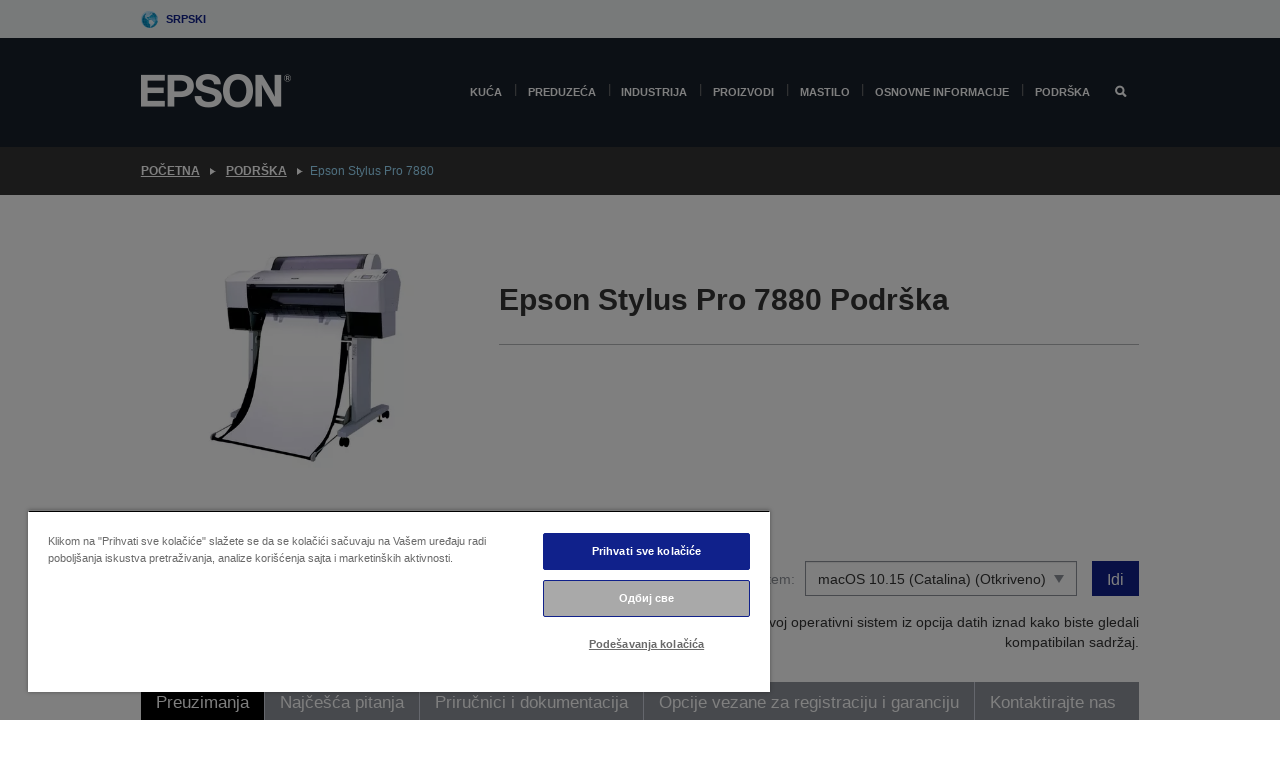

--- FILE ---
content_type: text/html;charset=UTF-8
request_url: https://www.epson.rs/sr_RS/support/sc/epson-stylus-pro-7880/s/s693
body_size: 24471
content:
<!DOCTYPE html>
 <html lang="sr-RS" dir="ltr">

<head>
    <title>
        Epson Stylus Pro 7880 Podr&scaron;ka | Epson Srbija</title>

    <meta http-equiv="Content-Type" content="text/html; charset=utf-8"/>
    <meta http-equiv="X-UA-Compatible" content="IE=edge">
    <meta charset="utf-8">
    <meta name="viewport" content="width=device-width, initial-scale=1, minimum-scale=1">

    <link rel="preconnect" href="//i8.amplience.net">

    <link rel="dns-prefetch" href="//i8.amplience.net">
    <link rel="dns-prefetch" href="//c1.adis.ws">
    



 
     <link rel="canonical" href="https://www.epson.rs/sr_RS/support/sc/epson-stylus-pro-7880/s/s693" />
 
 
 
 <meta name="description" content="Support information for Epson Stylus Pro 7880">
<meta name="robots" content="index,follow">
<meta property="og:type" content="website">
<meta property="og:locale" content="sr_RS">
<meta property="og:title" content="Epson Stylus Pro 7880 Podr&amp;scaron;ka | Epson Srbija">
<meta property="og:description" content="Support information for Epson Stylus Pro 7880">
<meta property="og:url" content="https://www.epson.rs/sr_RS/support/sc/epson-stylus-pro-7880/s/s693">
<meta property="og:image" content="https://epsonemear.a.bigcontent.io/v1/static/logo">
<link rel="shortcut icon" type="image/x-icon" media="all" href="/_ui/responsive/common/images/favicon.ico" />
        <link rel="stylesheet" type="text/css" media="all" href="/_ui/responsive/theme-alpha/css/style.css?20260109.1"/>
<link link rel="preload" as="style" type="text/css" media="all" href="/wro/addons_responsive.css?20260109.1" onload="this.onload=null;this.rel='stylesheet'" />
		<noscript><link rel="stylesheet" href="/wro/addons_responsive.css?20260109.1"></noscript>
	<script src="https://cdn.cookielaw.org/scripttemplates/otSDKStub.js"
            type="text/javascript"
            charset="UTF-8"
            data-document-language="true"
            data-domain-script="02a9115a-f81c-4007-af98-c5b6fd85168a"></script>

    <script type="text/javascript">
        function OptanonWrapper() { }
    </script>
<script type="text/javascript" src="//assets.adobedtm.com/a31994d57928/f467133c647c/launch-5eb2666b3e55.min.js"></script>














<script type="text/javascript">
!function(att,raq,t){
  var version = "1";
  var supportOldBrowsers = false;
  att[raq]=att[raq]||[];var n=["init","send","setUser","addUserIdentity","setUserIdentities","addUserSegment","setUserSegments","addUserTrait","setUserTraits","clearUser"];if(!att.xo){att.xo={activity:{},init:function(e){att[raq].push(["init",e.activity])}};for(var r=0;r<n.length;r++)att.xo.activity[n[r]]=function(e){return function(i,r,s){att[raq].push([n[e],i,r,s])}}(r)}var s=document.createElement("script");s.type="text/javascript",s.async=!0,s.src=t+version+".min.js",(att.document.documentMode||supportOldBrowsers)&&(s.src=t+version+".compat.min.js");var a=document.getElementsByTagName("script")[0];a.parentNode.insertBefore(s,a)
}(window,"_attraqt","https://cdn.attraqt.io/xo.all-");
</script></head>

<body class="page-productDetails pageType-ProductPage template-pages-product-productLayout2Page  smartedit-page-uid-productDetails smartedit-page-uuid-eyJpdGVtSWQiOiJwcm9kdWN0RGV0YWlscyIsImNhdGFsb2dJZCI6ImVwc29uR2xvYmFsQ29udGVudENhdGFsb2ciLCJjYXRhbG9nVmVyc2lvbiI6Ik9ubGluZSJ9 smartedit-catalog-version-uuid-epsonGlobalContentCatalog/Online  language-sr_RS ">

    <div class="main">
			<div class="yCmsContentSlot">
</div><header class="js-mainHeader">
    <a href="#main" class="skip">Skip to main content</a>

    <nav role="navigation" aria-label="menu" class="navigation navigation--top hidden-xs hidden-sm">
        <div class="container-fluid">
            <div class="row">
                <div class="col-sm-12 col-md-12 p-0">
                    <div class="navigation-top js-navigation-top">
                        <div class="navigation-top__list">
                            <div class="navigation-top__list-item hidden-xs hidden-sm sub-navigation">
                                <div class="yCmsContentSlot siteSelectorSlot">
<div class="yCmsComponent ">
<div class="navigation-top__links-trigger navigation-top__links-trigger--site-selector hidden-xs hidden-sm js-site-selector-trigger" tabindex="0">
    Srpski</div>

<div class="site-selector js-site-selector-popup js-sub-navigation-nav sub-navigation__nav">
    <form id="command" class="site-selector__form js-site-selector-form" action="/sr_RS/site-change" method="post"><div class="site-selector__header clearfix">
            
             <legend class="site-selector__header-text">Region i jezik</legend>

           <button class="site-selector__header-btn btn btn-close js-close-site-selector" aria-hidden="true">
                <span aria-hidden="true" class="glyphicon glyphicon-remove"></span>
                <span class="sr-only">Nazad</span>
            </button>
        </div>
        <div class="site-selector__content">
        
        
        <div class="form-group site-selector__form-group">
            <label for="siteSelectorCountrydesktop" class="site-selector__label form-group__label">Zemlja/region</label>
            <select id="siteSelectorCountrydesktop" class="site-selector__select form-control js-site-selector" name="site">
                <option value="epson-at">Austria</option>
                        <option value="epson-be">Belgium</option>
                        <option value="epson-bg">Bulgaria</option>
                        <option value="epson-hr">Croatia</option>
                        <option value="epson-cz">Czech Republic</option>
                        <option value="epson-dk">Denmark</option>
                        <option value="epson-ee">Estonia</option>
                        <option value="epson-eu">Europe</option>
                        <option value="epson-fi">Finland</option>
                        <option value="epson-fr">France</option>
                        <option value="epson-de">Germany</option>
                        <option value="epson-gr">Greece</option>
                        <option value="epson-hu">Hungary</option>
                        <option value="epson-ie">Ireland</option>
                        <option value="epson-it">Italy</option>
                        <option value="epson-lv">Latvia</option>
                        <option value="epson-lt">Lithuania</option>
                        <option value="epson-mt">Malta</option>
                        <option value="epson-nl">Netherlands</option>
                        <option value="epson-no">Norway</option>
                        <option value="epson-pl">Poland</option>
                        <option value="epson-pt">Portugal</option>
                        <option value="epson-ro">Romania</option>
                        <option value="epson-rs" selected="selected">Serbia</option>
                        <option value="epson-sk">Slovakia</option>
                        <option value="epson-si">Slovenia</option>
                        <option value="epson-es">Spain</option>
                        <option value="epson-se">Sweden</option>
                        <option value="epson-ch">Switzerland</option>
                        <option value="epson-gb">United Kingdom</option>
                        </select>
        </div>

        <div class="form-group site-selector__form-group">
            <label for="siteSelectorLangdesktop" class="site-selector__label form-group__label">Jezik</label>
            <select id="siteSelectorLangdesktop" class="site-selector__select form-control js-language-selector" name="language">
                <option value="sr_RS" selected="selected">Srpski</option>
                        </select>
        </div>

        <button class="btn btn-primary" type="submit">Potvrdi</button>
        
        <div class="site-selector__bottom">
            <p>Ne možete da pronađete svoju zemlju?</p>
            <a href="https://epson.com/">Posetite Epson Global</a>
        </div>
        </div>
    <div>
<input type="hidden" name="CSRFToken" value="f5c6f2a3-2dda-417a-b3dd-a7ea27d9eec5" />
</div></form></div>
</div></div></div>
                        </div>
                        <ul class="navigation-top__list navigation-top__list--right">
                            </ul>
                    </div>
                </div>
            </div>
        </div>
    </nav>

    <div class="hidden-xs hidden-sm js-secondaryNavCompany collapse" id="accNavComponentDesktopTwo">
        <ul class="nav__links js-nav__links js-my-account-title" data-title="Moj nalog">
            </ul>
    </div>

    <nav aria-label="Mobile navigation"
         class="navigation navigation--middle js-navigation--middle visible-xs visible-sm">
         <input type="hidden" value="false" id="transactionalValue" />
        <div class="container-fluid">
            <div class="row">
                <div class="text-left col-xs-3">
                    <button class="navigation__btn navigation__hamburger js-toggle-sm-navigation" type="button">
                        <span aria-hidden="true"
                              class="navigation__hamburger-item navigation__hamburger-item--icon icon-hamburger"></span>
                        <span class="navigation__hamburger-item--txt">Meni</span>
                    </button>
                </div>
                <div class="text-center col-xs-6">
                    <div class="navigation__logo js-mobile-logo">
                        </div>
                </div>
                <div class="pl-0 col-xs-3">
                    <div class="row tab-row">
                        <div class="text-right search-right">
                            <button class="navigation__btn navigation__btn--mobile js-toggle-xs-search" type="button">
                                    <span class="sr-only">Pretraga</span>
                                    <span aria-hidden="true" class="glyphicon glyphicon-search js-xs-search-icon"></span>
                                    <span aria-hidden="true" class="glyphicon glyphicon-close js-xs-close-icon display-none"></span>
                                </button>
                            </div>
                        </div>
                </div>
            </div>
        </div>
    </nav>
    <a id="skiptonavigation"></a>
    <nav class="navigation navigation--bottom js_navigation--bottom js-enquire-offcanvas-navigation" role="navigation">
		<div class="js-offcanvas-site-selector hidden-md hidden-lg">
			<div class="yCmsContentSlot siteSelectorSlot">
<div class="yCmsComponent ">
<div class="navigation-top__links-trigger navigation-top__links-trigger--site-selector hidden-xs hidden-sm js-site-selector-trigger" tabindex="0">
    Srpski</div>

<div class="site-selector js-site-selector-popup js-sub-navigation-nav sub-navigation__nav">
    <form id="command" class="site-selector__form js-site-selector-form" action="/sr_RS/site-change" method="post"><div class="site-selector__header clearfix">
            
             <legend class="site-selector__header-text">Region i jezik</legend>

           <button class="site-selector__header-btn btn btn-close js-close-site-selector" aria-hidden="true">
                <span aria-hidden="true" class="glyphicon glyphicon-remove"></span>
                <span class="sr-only">Nazad</span>
            </button>
        </div>
        <div class="site-selector__content">
        
        
        <div class="form-group site-selector__form-group">
            <label for="siteSelectorCountrymobile" class="site-selector__label form-group__label">Zemlja/region</label>
            <select id="siteSelectorCountrymobile" class="site-selector__select form-control js-site-selector" name="site">
                <option value="epson-at">Austria</option>
                        <option value="epson-be">Belgium</option>
                        <option value="epson-bg">Bulgaria</option>
                        <option value="epson-hr">Croatia</option>
                        <option value="epson-cz">Czech Republic</option>
                        <option value="epson-dk">Denmark</option>
                        <option value="epson-ee">Estonia</option>
                        <option value="epson-eu">Europe</option>
                        <option value="epson-fi">Finland</option>
                        <option value="epson-fr">France</option>
                        <option value="epson-de">Germany</option>
                        <option value="epson-gr">Greece</option>
                        <option value="epson-hu">Hungary</option>
                        <option value="epson-ie">Ireland</option>
                        <option value="epson-it">Italy</option>
                        <option value="epson-lv">Latvia</option>
                        <option value="epson-lt">Lithuania</option>
                        <option value="epson-mt">Malta</option>
                        <option value="epson-nl">Netherlands</option>
                        <option value="epson-no">Norway</option>
                        <option value="epson-pl">Poland</option>
                        <option value="epson-pt">Portugal</option>
                        <option value="epson-ro">Romania</option>
                        <option value="epson-rs" selected="selected">Serbia</option>
                        <option value="epson-sk">Slovakia</option>
                        <option value="epson-si">Slovenia</option>
                        <option value="epson-es">Spain</option>
                        <option value="epson-se">Sweden</option>
                        <option value="epson-ch">Switzerland</option>
                        <option value="epson-gb">United Kingdom</option>
                        </select>
        </div>

        <div class="form-group site-selector__form-group">
            <label for="siteSelectorLangmobile" class="site-selector__label form-group__label">Jezik</label>
            <select id="siteSelectorLangmobile" class="site-selector__select form-control js-language-selector" name="language">
                <option value="sr_RS" selected="selected">Srpski</option>
                        </select>
        </div>

        <button class="btn btn-primary" type="submit">Potvrdi</button>
        
        <div class="site-selector__bottom">
            <p>Ne možete da pronađete svoju zemlju?</p>
            <a href="https://epson.com/">Posetite Epson Global</a>
        </div>
        </div>
    <div>
<input type="hidden" name="CSRFToken" value="f5c6f2a3-2dda-417a-b3dd-a7ea27d9eec5" />
</div></form></div>
</div></div><div class="js-offcanvas-overlay overlay"></div>
		</div>
		<ul class="sticky-nav-top hidden-lg hidden-md js-sticky-user-group hidden-md hidden-lg">
			</ul>
		<div class="container-fluid">
			<div class="row">
				<div class="col-xs-4 col-md-2 navigation__column navigation__column--logo hidden-xs hidden-sm site-logo js-site-logo">
					<div class="yCmsComponent yComponentWrapper">
<div class="banner">

		<a class="banner__link" href="/sr_RS/">
						<img class="banner__img" title="Epson" 
						alt="Epson" src="/medias/sys_master/images/h07/h21/9291547803678/logo/logo.png">
					</a>
				</div></div></div>
				<div class="col-xs-12 col-md-10 navigation__column navigation__column--links js-relative-parent">
					<ul class=" navigation__list navigation__list--offcanvas js-offcanvas-links ">
						<li class="navigation__list-item   js-enquire-has-sub">
								<span class="navigation__trigger navigation__trigger--arrow js-enquire-sub-trigger"
												data-layer-track="mega_menu_click"
data-layer-on="click"
data-layer-name="top-selection-cmsitem_00157442"
data-layer-data="{ &#034;megamenu_item_top_selection&#034;: &#034;Kuća&#034; }"
>
										<a aria-expanded="false" href="/sr_RS/for-home">Kuća</a></span>
								<div class="navigation-sub navigation-sub--one navigation__sub js_sub__navigation js-nav-height col-md-3 col-lg-2">

										<div class="navigation-sub__nodes col-md-12">
														<div class="navigation-sub__nodes-title">Home RS Links</div>
														<ul class="navigation-sub__list js-sub-nested-navigation js-menu-aim has-title">
															<li class="navigation-sub__list-item navigation-sub__list-item--back">
																<a class="navigation-sub__back js-enquire-sub-close hidden-md hidden-lg navigation__back-icon glyphicon glyphicon-chevron-left back-text" role="button" href="#">
																	Nazad</a>
															</li>

															<li class="navigation-sub__list-item" data-layer-alias="top-selection-cmsitem_00157442"
>
																<span class="yCmsComponent navigation-sub__link-parent hidden-md hidden-lg">
<a aria-expanded="false" href="/sr_RS/for-home">Kuća</a></span><li class="navigation-sub__list-item  js-enquire-nested-has-sub">
																				<span class="navigation-sub__trigger navigation-sub__trigger--arrow js-enquire-nested-sub-trigger"
																							data-layer-extend="top-selection-cmsitem_00157442"
data-layer-name="second-selection-cmsitem_00157472"
data-layer-data="{ &#034;megamenu_item_second_selection&#034;: &#034;Štampači&#034; }"
>
																					<a aria-expanded="false" href="/sr_RS/c/consumer">Štampači</a></span>
																				<div class="navigation-sub-sub navigation__sub js-nav-height js_sub_sub__navigation col-md-3 col-lg-2">

																					<div class="navigation-sub-sub__nodes col-md-12">
																						<ul class="navigation-sub-sub__list has-title">

																							<li class="navigation-sub-sub__list-item navigation-sub-sub__list-item--back">
																								<a class="navigation-sub-sub__back js-enquire-nested-sub-close hidden-md hidden-lg navigation__back-icon glyphicon glyphicon-chevron-left back-text" role="button" href="#">
																									Nazad</a>
																							</li>

																							<li class="navigation-sub-sub__list-item" data-layer-alias="second-selection-cmsitem_00157472"
>
																								<span class="yCmsComponent navigation-sub-sub__link-parent hidden-md hidden-lg">
<a aria-expanded="false" href="/sr_RS/c/consumer">Štampači</a></span></li>
																							<li class="navigation-sub-sub__list-item" data-layer-extend="second-selection-cmsitem_00157472"
data-layer-data="{ &#034;megamenu_item_third_selection&#034;: &#034; EcoTank štampači&#034; }"
>
																											<a aria-expanded="false" href="/sr_RS/for-home/ecotank"> EcoTank štampači</a></li>
																									<li class="navigation-sub-sub__list-item" data-layer-extend="second-selection-cmsitem_00157472"
data-layer-data="{ &#034;megamenu_item_third_selection&#034;: &#034;EcoTank crno-beli štampači&#034; }"
>
																											<a aria-expanded="false" href="/sr_RS/ecotank-mono-printers">EcoTank crno-beli štampači</a></li>
																									<li class="navigation-sub-sub__list-item" data-layer-extend="second-selection-cmsitem_00157472"
data-layer-data="{ &#034;megamenu_item_third_selection&#034;: &#034;Potrošač&#034; }"
>
																											<a aria-expanded="false" href="/sr_RS/c/consumer?q&#61;%3Anewest-first%3Aclassification%3Ainkjet_business&amp;text&#61;#">Potrošač</a></li>
																									<li class="navigation-sub-sub__list-item" data-layer-extend="second-selection-cmsitem_00157472"
data-layer-data="{ &#034;megamenu_item_third_selection&#034;: &#034;Mikro preduzeća&#034; }"
>
																											<a aria-expanded="false" href="/sr_RS/for-home/home-office">Mikro preduzeća</a></li>
																									<li class="navigation-sub-sub__list-item" data-layer-extend="second-selection-cmsitem_00157472"
data-layer-data="{ &#034;megamenu_item_third_selection&#034;: &#034;Ink Finder&#034; }"
>
																											<a aria-expanded="false" href="/sr_RS/inkfinder">Ink Finder</a></li>
																									<li class="navigation-sub-sub__list-item" data-layer-extend="second-selection-cmsitem_00157472"
data-layer-data="{ &#034;megamenu_item_third_selection&#034;: &#034;Originalno mastilo&#034; }"
>
																											<a aria-expanded="false" href="/sr_RS/consumables/genuine-inks">Originalno mastilo</a></li>
																									</ul>
																					</div>
																				</div>
																			</li>
																		<li class="navigation-sub__list-item  js-enquire-nested-has-sub">
																				<span class="navigation-sub__trigger navigation-sub__trigger--arrow js-enquire-nested-sub-trigger"
																							data-layer-extend="top-selection-cmsitem_00157442"
data-layer-name="second-selection-cmsitem_00157500"
data-layer-data="{ &#034;megamenu_item_second_selection&#034;: &#034;Projektori&#034; }"
>
																					<a aria-expanded="false" href="/sr_RS/for-home/home-cinema">Projektori</a></span>
																				<div class="navigation-sub-sub navigation__sub js-nav-height js_sub_sub__navigation col-md-3 col-lg-2">

																					<div class="navigation-sub-sub__nodes col-md-12">
																						<ul class="navigation-sub-sub__list has-title">

																							<li class="navigation-sub-sub__list-item navigation-sub-sub__list-item--back">
																								<a class="navigation-sub-sub__back js-enquire-nested-sub-close hidden-md hidden-lg navigation__back-icon glyphicon glyphicon-chevron-left back-text" role="button" href="#">
																									Nazad</a>
																							</li>

																							<li class="navigation-sub-sub__list-item" data-layer-alias="second-selection-cmsitem_00157500"
>
																								<span class="yCmsComponent navigation-sub-sub__link-parent hidden-md hidden-lg">
<a aria-expanded="false" href="/sr_RS/for-home/home-cinema">Projektori</a></span></li>
																							<li class="navigation-sub-sub__list-item" data-layer-extend="second-selection-cmsitem_00157500"
data-layer-data="{ &#034;megamenu_item_third_selection&#034;: &#034;Lifestudio: Prenosni pametni projektori&#034; }"
>
																											<a aria-expanded="false" href="/sr_RS/for-home/home-cinema/portable-smart-projectors">Lifestudio: Prenosni pametni projektori</a></li>
																									<li class="navigation-sub-sub__list-item" data-layer-extend="second-selection-cmsitem_00157500"
data-layer-data="{ &#034;megamenu_item_third_selection&#034;: &#034;Lifestudio: Pametni projektori sa ultra kratkim dometom&#034; }"
>
																											<a aria-expanded="false" href="/sr_RS/for-home/home-cinema/ultra-short-throw-smart-projectors">Lifestudio: Pametni projektori sa ultra kratkim dometom</a></li>
																									<li class="navigation-sub-sub__list-item" data-layer-extend="second-selection-cmsitem_00157500"
data-layer-data="{ &#034;megamenu_item_third_selection&#034;: &#034;Epiqvision: Laserski projektori&#034; }"
>
																											<a aria-expanded="false" href="/sr_RS/epiqvision">Epiqvision: Laserski projektori</a></li>
																									<li class="navigation-sub-sub__list-item" data-layer-extend="second-selection-cmsitem_00157500"
data-layer-data="{ &#034;megamenu_item_third_selection&#034;: &#034;Mini i prenosni pametni projektori&#034; }"
>
																											<a aria-expanded="false" href="/sr_RS/for-home/home-cinema/mini-smart-projectors">Mini i prenosni pametni projektori</a></li>
																									<li class="navigation-sub-sub__list-item" data-layer-extend="second-selection-cmsitem_00157500"
data-layer-data="{ &#034;megamenu_item_third_selection&#034;: &#034;Kućni bioskop&#034; }"
>
																											<a aria-expanded="false" href="/sr_RS/products/projector/home-cinema/c/homecinema">Kućni bioskop</a></li>
																									<li class="navigation-sub-sub__list-item" data-layer-extend="second-selection-cmsitem_00157500"
data-layer-data="{ &#034;megamenu_item_third_selection&#034;: &#034;Gejming&#034; }"
>
																											<a aria-expanded="false" href="/sr_RS/for-home/gaming">Gejming</a></li>
																									<li class="navigation-sub-sub__list-item" data-layer-extend="second-selection-cmsitem_00157500"
data-layer-data="{ &#034;megamenu_item_third_selection&#034;: &#034;Profesionalni kućni laserski projektori&#034; }"
>
																											<a aria-expanded="false" href="/sr_RS/for-home/home-cinema/professional-home-projectors">Profesionalni kućni laserski projektori</a></li>
																									<li class="navigation-sub-sub__list-item" data-layer-extend="second-selection-cmsitem_00157500"
data-layer-data="{ &#034;megamenu_item_third_selection&#034;: &#034;Kućni kancelarijski projektori&#034; }"
>
																											<a aria-expanded="false" href="/sr_RS/proizvodi/projector/c/projector?q&#61;%3Arelevance%3Afhq%3A%252F%252Fcatalog01%252Fsr_RS%252Fcategories%253C%257Bcatalog01_categories_projector%257D%252Froomtypeapplication%253E%257Bhomeoffice%257D&amp;page&#61;0">Kućni kancelarijski projektori</a></li>
																									<li class="navigation-sub-sub__list-item" data-layer-extend="second-selection-cmsitem_00157500"
data-layer-data="{ &#034;megamenu_item_third_selection&#034;: &#034;Opcije i dodaci&#034; }"
>
																											<a aria-expanded="false" href="/sr_RS/products/options/projector-accessories/c/standard">Opcije i dodaci</a></li>
																									<li class="navigation-sub-sub__list-item" data-layer-extend="second-selection-cmsitem_00157500"
data-layer-data="{ &#034;megamenu_item_third_selection&#034;: &#034;Svi proizvodi za kućnu zabavu&#034; }"
>
																											<a aria-expanded="false" href="/sr_RS/products/projector/home-cinema/c/homecinema">Svi proizvodi za kućnu zabavu</a></li>
																									</ul>
																					</div>
																				</div>
																			</li>
																		<li class="navigation-sub__list-item ">
																				<span class="navigation-sub__trigger  js-enquire-nested-sub-trigger"
																							data-layer-extend="top-selection-cmsitem_00157442"
data-layer-name="second-selection-cmsitem_00631125"
data-layer-data="{ &#034;megamenu_item_second_selection&#034;: &#034;Skeneri&#034; }"
>
																					<a aria-expanded="false" href="/sr_RS/c/consumerscanner">Skeneri</a></span>
																				<div class="navigation-sub-sub navigation__sub js-nav-height js_sub_sub__navigation col-md-3 col-lg-2">

																					<div class="navigation-sub-sub__nodes col-md-12">
																						<ul class="navigation-sub-sub__list has-title">

																							<li class="navigation-sub-sub__list-item navigation-sub-sub__list-item--back">
																								<a class="navigation-sub-sub__back js-enquire-nested-sub-close hidden-md hidden-lg navigation__back-icon glyphicon glyphicon-chevron-left back-text" role="button" href="#">
																									Nazad</a>
																							</li>

																							<li class="navigation-sub-sub__list-item" data-layer-alias="second-selection-cmsitem_00631125"
>
																								<span class="yCmsComponent navigation-sub-sub__link-parent hidden-md hidden-lg">
<a aria-expanded="false" href="/sr_RS/c/consumerscanner">Skeneri</a></span></li>
																							</ul>
																					</div>
																				</div>
																			</li>
																		<li class="navigation-sub__list-item  js-enquire-nested-has-sub">
																				<span class="navigation-sub__trigger navigation-sub__trigger--arrow js-enquire-nested-sub-trigger"
																							data-layer-extend="top-selection-cmsitem_00157442"
data-layer-name="second-selection-cmsitem_00157510"
data-layer-data="{ &#034;megamenu_item_second_selection&#034;: &#034;Proizvodi za kuću&#034; }"
>
																					<a style="cursor:default" aria-expanded="false">Proizvodi za kuću</a></span>
																				<div class="navigation-sub-sub navigation__sub js-nav-height js_sub_sub__navigation col-md-3 col-lg-2">

																					<div class="navigation-sub-sub__nodes col-md-12">
																						<ul class="navigation-sub-sub__list has-title">

																							<li class="navigation-sub-sub__list-item navigation-sub-sub__list-item--back">
																								<a class="navigation-sub-sub__back js-enquire-nested-sub-close hidden-md hidden-lg navigation__back-icon glyphicon glyphicon-chevron-left back-text" role="button" href="#">
																									Nazad</a>
																							</li>

																							<li class="navigation-sub-sub__list-item" data-layer-alias="second-selection-cmsitem_00157510"
>
																								<span class="yCmsComponent navigation-sub-sub__link-parent hidden-md hidden-lg">
<a style="cursor:default" aria-expanded="false">Proizvodi za kuću</a></span></li>
																							<li class="navigation-sub-sub__list-item" data-layer-extend="second-selection-cmsitem_00157510"
data-layer-data="{ &#034;megamenu_item_third_selection&#034;: &#034;EcoTank štampači&#034; }"
>
																											<a aria-expanded="false" href="/sr_RS/for-home/ecotank">EcoTank štampači</a></li>
																									<li class="navigation-sub-sub__list-item" data-layer-extend="second-selection-cmsitem_00157510"
data-layer-data="{ &#034;megamenu_item_third_selection&#034;: &#034;Štampači&#034; }"
>
																											<a aria-expanded="false" href="/sr_RS/c/consumer">Štampači</a></li>
																									<li class="navigation-sub-sub__list-item" data-layer-extend="second-selection-cmsitem_00157510"
data-layer-data="{ &#034;megamenu_item_third_selection&#034;: &#034;Projektori&#034; }"
>
																											<a aria-expanded="false" href="/sr_RS/c/homecinema">Projektori</a></li>
																									<li class="navigation-sub-sub__list-item" data-layer-extend="second-selection-cmsitem_00157510"
data-layer-data="{ &#034;megamenu_item_third_selection&#034;: &#034;Skeneri&#034; }"
>
																											<a aria-expanded="false" href="/sr_RS/c/consumerscanner">Skeneri</a></li>
																									<li class="navigation-sub-sub__list-item" data-layer-extend="second-selection-cmsitem_00157510"
data-layer-data="{ &#034;megamenu_item_third_selection&#034;: &#034;Pametne naočare&#034; }"
>
																											<a aria-expanded="false" href="/sr_RS/products/smart-glasses/see-through-mobile-viewer/moverio-bt-40/p/31095">Pametne naočare</a></li>
																									<li class="navigation-sub-sub__list-item" data-layer-extend="second-selection-cmsitem_00157510"
data-layer-data="{ &#034;megamenu_item_third_selection&#034;: &#034;Pronađite mastilo&#034; }"
>
																											<a aria-expanded="false" href="/sr_RS/inkfinder">Pronađite mastilo</a></li>
																									<li class="navigation-sub-sub__list-item" data-layer-extend="second-selection-cmsitem_00157510"
data-layer-data="{ &#034;megamenu_item_third_selection&#034;: &#034;Papir i mediji&#034; }"
>
																											<a aria-expanded="false" href="/sr_RS/c/paper">Papir i mediji</a></li>
																									</ul>
																					</div>
																				</div>
																			</li>
																		<li class="navigation-sub__list-item  js-enquire-nested-has-sub">
																				<span class="navigation-sub__trigger navigation-sub__trigger--arrow js-enquire-nested-sub-trigger"
																							data-layer-extend="top-selection-cmsitem_00157442"
data-layer-name="second-selection-cmsitem_00157546"
data-layer-data="{ &#034;megamenu_item_second_selection&#034;: &#034;Promocije&#034; }"
>
																					<a aria-expanded="false" href="/sr_RS/promotions">Promocije</a></span>
																				<div class="navigation-sub-sub navigation__sub js-nav-height js_sub_sub__navigation col-md-3 col-lg-2">

																					<div class="navigation-sub-sub__nodes col-md-12">
																						<ul class="navigation-sub-sub__list has-title">

																							<li class="navigation-sub-sub__list-item navigation-sub-sub__list-item--back">
																								<a class="navigation-sub-sub__back js-enquire-nested-sub-close hidden-md hidden-lg navigation__back-icon glyphicon glyphicon-chevron-left back-text" role="button" href="#">
																									Nazad</a>
																							</li>

																							<li class="navigation-sub-sub__list-item" data-layer-alias="second-selection-cmsitem_00157546"
>
																								<span class="yCmsComponent navigation-sub-sub__link-parent hidden-md hidden-lg">
<a aria-expanded="false" href="/sr_RS/promotions">Promocije</a></span></li>
																							<li class="navigation-sub-sub__list-item" data-layer-extend="second-selection-cmsitem_00157546"
data-layer-data="{ &#034;megamenu_item_third_selection&#034;: &#034;Produžena garancija&#034; }"
>
																											<a aria-expanded="false" href="/sr_RS/promotions/extended-warranty">Produžena garancija</a></li>
																									</ul>
																					</div>
																				</div>
																			</li>
																		</li>
														</ul>
													</div>
												</div>
								</li>
						<li class="navigation__list-item  navigation__list-item--pipe js-enquire-has-sub">
								<span class="navigation__trigger navigation__trigger--arrow js-enquire-sub-trigger"
												data-layer-track="mega_menu_click"
data-layer-on="click"
data-layer-name="top-selection-cmsitem_00157093"
data-layer-data="{ &#034;megamenu_item_top_selection&#034;: &#034;Preduzeća&#034; }"
>
										<a aria-expanded="false" href="/sr_RS/verticals">Preduzeća</a></span>
								<div class="navigation-sub navigation-sub--one navigation__sub js_sub__navigation js-nav-height col-md-3 col-lg-2">

										<div class="navigation-sub__nodes col-md-12">
														<div class="navigation-sub__nodes-title">Business RS Links</div>
														<ul class="navigation-sub__list js-sub-nested-navigation js-menu-aim has-title">
															<li class="navigation-sub__list-item navigation-sub__list-item--back">
																<a class="navigation-sub__back js-enquire-sub-close hidden-md hidden-lg navigation__back-icon glyphicon glyphicon-chevron-left back-text" role="button" href="#">
																	Nazad</a>
															</li>

															<li class="navigation-sub__list-item" data-layer-alias="top-selection-cmsitem_00157093"
>
																<span class="yCmsComponent navigation-sub__link-parent hidden-md hidden-lg">
<a aria-expanded="false" href="/sr_RS/verticals">Preduzeća</a></span><li class="navigation-sub__list-item  js-enquire-nested-has-sub">
																				<span class="navigation-sub__trigger navigation-sub__trigger--arrow js-enquire-nested-sub-trigger"
																							data-layer-extend="top-selection-cmsitem_00157093"
data-layer-name="second-selection-cmsitem_00157128"
data-layer-data="{ &#034;megamenu_item_second_selection&#034;: &#034;Poslovni štampači&#034; }"
>
																					<a aria-expanded="false" href="/sr_RS/verticals/business-printing-solutions">Poslovni štampači</a></span>
																				<div class="navigation-sub-sub navigation__sub js-nav-height js_sub_sub__navigation col-md-3 col-lg-2">

																					<div class="navigation-sub-sub__nodes col-md-12">
																						<ul class="navigation-sub-sub__list has-title">

																							<li class="navigation-sub-sub__list-item navigation-sub-sub__list-item--back">
																								<a class="navigation-sub-sub__back js-enquire-nested-sub-close hidden-md hidden-lg navigation__back-icon glyphicon glyphicon-chevron-left back-text" role="button" href="#">
																									Nazad</a>
																							</li>

																							<li class="navigation-sub-sub__list-item" data-layer-alias="second-selection-cmsitem_00157128"
>
																								<span class="yCmsComponent navigation-sub-sub__link-parent hidden-md hidden-lg">
<a aria-expanded="false" href="/sr_RS/verticals/business-printing-solutions">Poslovni štampači</a></span></li>
																							<li class="navigation-sub-sub__list-item" data-layer-extend="second-selection-cmsitem_00157128"
data-layer-data="{ &#034;megamenu_item_third_selection&#034;: &#034;Štampači za radni sto&#034; }"
>
																											<a aria-expanded="false" href="/sr_RS/products/printers/inkjet/c/inkjet?q&#61;:newest-first:specsCategory:office&amp;text&#61;">Štampači za radni sto</a></li>
																									<li class="navigation-sub-sub__list-item" data-layer-extend="second-selection-cmsitem_00157128"
data-layer-data="{ &#034;megamenu_item_third_selection&#034;: &#034;Štampači za radne grupe&#034; }"
>
																											<a aria-expanded="false" href="/sr_RS/verticals/workforce-pro-series">Štampači za radne grupe</a></li>
																									<li class="navigation-sub-sub__list-item" data-layer-extend="second-selection-cmsitem_00157128"
data-layer-data="{ &#034;megamenu_item_third_selection&#034;: &#034;Inkdžet štampači&#034; }"
>
																											<a aria-expanded="false" href="/sr_RS/verticals/workforce-enterprise">Inkdžet štampači</a></li>
																									<li class="navigation-sub-sub__list-item" data-layer-extend="second-selection-cmsitem_00157128"
data-layer-data="{ &#034;megamenu_item_third_selection&#034;: &#034;Sistem zamenjivog pakovanja mastila&#034; }"
>
																											<a aria-expanded="false" href="https://www.epson.rs/sr_RS/verticals/workforce-pro-rips">Sistem zamenjivog pakovanja mastila</a></li>
																									<li class="navigation-sub-sub__list-item" data-layer-extend="second-selection-cmsitem_00157128"
data-layer-data="{ &#034;megamenu_item_third_selection&#034;: &#034;POS štampači&#034; }"
>
																											<a aria-expanded="false" href="/sr_RS/verticals/business-solutions-for-retail/pos-printers">POS štampači</a></li>
																									<li class="navigation-sub-sub__list-item" data-layer-extend="second-selection-cmsitem_00157128"
data-layer-data="{ &#034;megamenu_item_third_selection&#034;: &#034;Štampači velikog formata&#034; }"
>
																											<a aria-expanded="false" href="/sr_RS/verticals/business-solutions-for-professional-graphics">Štampači velikog formata</a></li>
																									<li class="navigation-sub-sub__list-item" data-layer-extend="second-selection-cmsitem_00157128"
data-layer-data="{ &#034;megamenu_item_third_selection&#034;: &#034;Štampači etiketa u boji&#034; }"
>
																											<a aria-expanded="false" href="/sr_RS/verticals/business-solutions-for-professional-graphics/colorworks">Štampači etiketa u boji</a></li>
																									<li class="navigation-sub-sub__list-item" data-layer-extend="second-selection-cmsitem_00157128"
data-layer-data="{ &#034;megamenu_item_third_selection&#034;: &#034;Matrični štampači&#034; }"
>
																											<a aria-expanded="false" href="/sr_RS/products/printers/dot-matrix/c/dotmatrix">Matrični štampači</a></li>
																									<li class="navigation-sub-sub__list-item" data-layer-extend="second-selection-cmsitem_00157128"
data-layer-data="{ &#034;megamenu_item_third_selection&#034;: &#034;Komercijalni foto štampači&#034; }"
>
																											<a aria-expanded="false" href="/sr_RS/verticals/business-solutions-for-professional-graphics/commercial-equipment">Komercijalni foto štampači</a></li>
																									<li class="navigation-sub-sub__list-item" data-layer-extend="second-selection-cmsitem_00157128"
data-layer-data="{ &#034;megamenu_item_third_selection&#034;: &#034;Štampači za etikete&#034; }"
>
																											<a aria-expanded="false" href="/sr_RS/verticals/business-solutions-for-professional-graphics/packaging-labelling/label-printers">Štampači za etikete</a></li>
																									<li class="navigation-sub-sub__list-item" data-layer-extend="second-selection-cmsitem_00157128"
data-layer-data="{ &#034;megamenu_item_third_selection&#034;: &#034;Tehnologija bez zagrevanja&#034; }"
>
																											<a aria-expanded="false" href="/sr_RS/heat-free-technology">Tehnologija bez zagrevanja</a></li>
																									</ul>
																					</div>
																				</div>
																			</li>
																		<li class="navigation-sub__list-item  js-enquire-nested-has-sub">
																				<span class="navigation-sub__trigger navigation-sub__trigger--arrow js-enquire-nested-sub-trigger"
																							data-layer-extend="top-selection-cmsitem_00157093"
data-layer-name="second-selection-cmsitem_00157162"
data-layer-data="{ &#034;megamenu_item_second_selection&#034;: &#034;Projektori za poslovnu upotrebu&#034; }"
>
																					<a aria-expanded="false" href="/sr_RS/verticals/business-projectors">Projektori za poslovnu upotrebu</a></span>
																				<div class="navigation-sub-sub navigation__sub js-nav-height js_sub_sub__navigation col-md-3 col-lg-2">

																					<div class="navigation-sub-sub__nodes col-md-12">
																						<ul class="navigation-sub-sub__list has-title">

																							<li class="navigation-sub-sub__list-item navigation-sub-sub__list-item--back">
																								<a class="navigation-sub-sub__back js-enquire-nested-sub-close hidden-md hidden-lg navigation__back-icon glyphicon glyphicon-chevron-left back-text" role="button" href="#">
																									Nazad</a>
																							</li>

																							<li class="navigation-sub-sub__list-item" data-layer-alias="second-selection-cmsitem_00157162"
>
																								<span class="yCmsComponent navigation-sub-sub__link-parent hidden-md hidden-lg">
<a aria-expanded="false" href="/sr_RS/verticals/business-projectors">Projektori za poslovnu upotrebu</a></span></li>
																							<li class="navigation-sub-sub__list-item" data-layer-extend="second-selection-cmsitem_00157162"
data-layer-data="{ &#034;megamenu_item_third_selection&#034;: &#034;Instalacioni projektori&#034; }"
>
																											<a aria-expanded="false" href="/sr_RS/verticals/installation-projectors">Instalacioni projektori</a></li>
																									<li class="navigation-sub-sub__list-item" data-layer-extend="second-selection-cmsitem_00157162"
data-layer-data="{ &#034;megamenu_item_third_selection&#034;: &#034;Umetnost i zabava&#034; }"
>
																											<a aria-expanded="false" href="/sr_RS/verticals/business-solutions-for-leisure/arts-and-entertainment-projectors">Umetnost i zabava</a></li>
																									<li class="navigation-sub-sub__list-item" data-layer-extend="second-selection-cmsitem_00157162"
data-layer-data="{ &#034;megamenu_item_third_selection&#034;: &#034;Projektori za obrazovanje&#034; }"
>
																											<a aria-expanded="false" href="/sr_RS/verticals/business-solutions-for-education/projectors">Projektori za obrazovanje</a></li>
																									<li class="navigation-sub-sub__list-item" data-layer-extend="second-selection-cmsitem_00157162"
data-layer-data="{ &#034;megamenu_item_third_selection&#034;: &#034;Projektori za hibridni rad i sastanke&#034; }"
>
																											<a aria-expanded="false" href="/sr_RS/verticals/business-projectors/hybrid-working-solutions">Projektori za hibridni rad i sastanke</a></li>
																									<li class="navigation-sub-sub__list-item" data-layer-extend="second-selection-cmsitem_00157162"
data-layer-data="{ &#034;megamenu_item_third_selection&#034;: &#034;Prenosivi projektori&#034; }"
>
																											<a aria-expanded="false" href="/sr_RS/products/projector/portable/c/mobile">Prenosivi projektori</a></li>
																									<li class="navigation-sub-sub__list-item" data-layer-extend="second-selection-cmsitem_00157162"
data-layer-data="{ &#034;megamenu_item_third_selection&#034;: &#034;Projektori sa kratkim dometom&#034; }"
>
																											<a aria-expanded="false" href="/sr_RS/products/projectors/short-distance/c/shortdistance">Projektori sa kratkim dometom</a></li>
																									<li class="navigation-sub-sub__list-item" data-layer-extend="second-selection-cmsitem_00157162"
data-layer-data="{ &#034;megamenu_item_third_selection&#034;: &#034;Projektori sa ultra kratkim dometom&#034; }"
>
																											<a aria-expanded="false" href="/sr_RS/products/projectors/ultra-short-distance/c/ultrashortdistance">Projektori sa ultra kratkim dometom</a></li>
																									<li class="navigation-sub-sub__list-item" data-layer-extend="second-selection-cmsitem_00157162"
data-layer-data="{ &#034;megamenu_item_third_selection&#034;: &#034;Projector Software &amp; Apps&#034; }"
>
																											<a aria-expanded="false" href="/sr_RS/epson-projector-software">Projector Software &amp; Apps</a></li>
																									<li class="navigation-sub-sub__list-item" data-layer-extend="second-selection-cmsitem_00157162"
data-layer-data="{ &#034;megamenu_item_third_selection&#034;: &#034;Održiva projekcija&#034; }"
>
																											<a aria-expanded="false" href="/sr_RS/sustainability/projectors">Održiva projekcija</a></li>
																									<li class="navigation-sub-sub__list-item" data-layer-extend="second-selection-cmsitem_00157162"
data-layer-data="{ &#034;megamenu_item_third_selection&#034;: &#034;Moverio AR naočare&#034; }"
>
																											<a aria-expanded="false" href="/sr_RS/moverio-smart-glasses">Moverio AR naočare</a></li>
																									</ul>
																					</div>
																				</div>
																			</li>
																		<li class="navigation-sub__list-item  js-enquire-nested-has-sub">
																				<span class="navigation-sub__trigger navigation-sub__trigger--arrow js-enquire-nested-sub-trigger"
																							data-layer-extend="top-selection-cmsitem_00157093"
data-layer-name="second-selection-cmsitem_00157273"
data-layer-data="{ &#034;megamenu_item_second_selection&#034;: &#034;Poslovni skeneri&#034; }"
>
																					<a aria-expanded="false" href="/sr_RS/verticals/business-scanner-range">Poslovni skeneri</a></span>
																				<div class="navigation-sub-sub navigation__sub js-nav-height js_sub_sub__navigation col-md-3 col-lg-2">

																					<div class="navigation-sub-sub__nodes col-md-12">
																						<ul class="navigation-sub-sub__list has-title">

																							<li class="navigation-sub-sub__list-item navigation-sub-sub__list-item--back">
																								<a class="navigation-sub-sub__back js-enquire-nested-sub-close hidden-md hidden-lg navigation__back-icon glyphicon glyphicon-chevron-left back-text" role="button" href="#">
																									Nazad</a>
																							</li>

																							<li class="navigation-sub-sub__list-item" data-layer-alias="second-selection-cmsitem_00157273"
>
																								<span class="yCmsComponent navigation-sub-sub__link-parent hidden-md hidden-lg">
<a aria-expanded="false" href="/sr_RS/verticals/business-scanner-range">Poslovni skeneri</a></span></li>
																							<li class="navigation-sub-sub__list-item" data-layer-extend="second-selection-cmsitem_00157273"
data-layer-data="{ &#034;megamenu_item_third_selection&#034;: &#034;A4 kompaktni stoni skeneri&#034; }"
>
																											<a aria-expanded="false" href="/sr_RS/verticals/business-scanner-range/compact-desktop-scanners">A4 kompaktni stoni skeneri</a></li>
																									<li class="navigation-sub-sub__list-item" data-layer-extend="second-selection-cmsitem_00157273"
data-layer-data="{ &#034;megamenu_item_third_selection&#034;: &#034;Skeneri sa sitemom za papir A4&#034; }"
>
																											<a aria-expanded="false" href="/sr_RS/verticals/business-scanner-range/sheetfed-scanners">Skeneri sa sitemom za papir A4</a></li>
																									<li class="navigation-sub-sub__list-item" data-layer-extend="second-selection-cmsitem_00157273"
data-layer-data="{ &#034;megamenu_item_third_selection&#034;: &#034;Skeneri sa sitemom za papir A3&#034; }"
>
																											<a aria-expanded="false" href="/sr_RS/products/scanners/document-scanner/c/businessscanner?q&#61;:relevance:a3Scanning:true&amp;text&#61;">Skeneri sa sitemom za papir A3</a></li>
																									<li class="navigation-sub-sub__list-item" data-layer-extend="second-selection-cmsitem_00157273"
data-layer-data="{ &#034;megamenu_item_third_selection&#034;: &#034;Mobilni skeneri&#034; }"
>
																											<a aria-expanded="false" href="/sr_RS/c/businessscanner?q&#61;%3Arelevance%3AspecsCategory%3Asmallcompact&amp;text&#61;#">Mobilni skeneri</a></li>
																									<li class="navigation-sub-sub__list-item" data-layer-extend="second-selection-cmsitem_00157273"
data-layer-data="{ &#034;megamenu_item_third_selection&#034;: &#034;Document Capture Suite&#034; }"
>
																											<a aria-expanded="false" href="/sr_RS/verticals/business-scanner-range/document-management">Document Capture Suite</a></li>
																									</ul>
																					</div>
																				</div>
																			</li>
																		<li class="navigation-sub__list-item  js-enquire-nested-has-sub">
																				<span class="navigation-sub__trigger navigation-sub__trigger--arrow js-enquire-nested-sub-trigger"
																							data-layer-extend="top-selection-cmsitem_00157093"
data-layer-name="second-selection-cmsitem_00157316"
data-layer-data="{ &#034;megamenu_item_second_selection&#034;: &#034;Profesionalna grafika&#034; }"
>
																					<a aria-expanded="false" href="/sr_RS/verticals/business-solutions-for-professional-graphics">Profesionalna grafika</a></span>
																				<div class="navigation-sub-sub navigation__sub js-nav-height js_sub_sub__navigation col-md-3 col-lg-2">

																					<div class="navigation-sub-sub__nodes col-md-12">
																						<ul class="navigation-sub-sub__list has-title">

																							<li class="navigation-sub-sub__list-item navigation-sub-sub__list-item--back">
																								<a class="navigation-sub-sub__back js-enquire-nested-sub-close hidden-md hidden-lg navigation__back-icon glyphicon glyphicon-chevron-left back-text" role="button" href="#">
																									Nazad</a>
																							</li>

																							<li class="navigation-sub-sub__list-item" data-layer-alias="second-selection-cmsitem_00157316"
>
																								<span class="yCmsComponent navigation-sub-sub__link-parent hidden-md hidden-lg">
<a aria-expanded="false" href="/sr_RS/verticals/business-solutions-for-professional-graphics">Profesionalna grafika</a></span></li>
																							<li class="navigation-sub-sub__list-item" data-layer-extend="second-selection-cmsitem_00157316"
data-layer-data="{ &#034;megamenu_item_third_selection&#034;: &#034;Reklamni materijali&#034; }"
>
																											<a aria-expanded="false" href="/sr_RS/verticals/business-solutions-for-professional-graphics/signage-pos">Reklamni materijali</a></li>
																									<li class="navigation-sub-sub__list-item" data-layer-extend="second-selection-cmsitem_00157316"
data-layer-data="{ &#034;megamenu_item_third_selection&#034;: &#034;Tekstil&#034; }"
>
																											<a aria-expanded="false" href="/sr_RS/verticals/business-solutions-for-professional-graphics/textile">Tekstil</a></li>
																									<li class="navigation-sub-sub__list-item" data-layer-extend="second-selection-cmsitem_00157316"
data-layer-data="{ &#034;megamenu_item_third_selection&#034;: &#034;Tehnički dizajn&#034; }"
>
																											<a aria-expanded="false" href="/sr_RS/surecolor-t-series-printers">Tehnički dizajn</a></li>
																									<li class="navigation-sub-sub__list-item" data-layer-extend="second-selection-cmsitem_00157316"
data-layer-data="{ &#034;megamenu_item_third_selection&#034;: &#034;Profesionalna fotografija&#034; }"
>
																											<a aria-expanded="false" href="/sr_RS/verticals/business-solutions-for-professional-graphics/professional-photography">Profesionalna fotografija</a></li>
																									<li class="navigation-sub-sub__list-item" data-layer-extend="second-selection-cmsitem_00157316"
data-layer-data="{ &#034;megamenu_item_third_selection&#034;: &#034;Priprema za štampu&#034; }"
>
																											<a aria-expanded="false" href="/sr_RS/verticals/business-solutions-for-professional-graphics/pre-press">Priprema za štampu</a></li>
																									<li class="navigation-sub-sub__list-item" data-layer-extend="second-selection-cmsitem_00157316"
data-layer-data="{ &#034;megamenu_item_third_selection&#034;: &#034;Komercijalna oprema&#034; }"
>
																											<a aria-expanded="false" href="/sr_RS/verticals/business-solutions-for-professional-graphics/commercial-equipment">Komercijalna oprema</a></li>
																									<li class="navigation-sub-sub__list-item" data-layer-extend="second-selection-cmsitem_00157316"
data-layer-data="{ &#034;megamenu_item_third_selection&#034;: &#034;Izrada fotografija&#034; }"
>
																											<a aria-expanded="false" href="/sr_RS/photo-retail-suite">Izrada fotografija</a></li>
																									<li class="navigation-sub-sub__list-item" data-layer-extend="second-selection-cmsitem_00157316"
data-layer-data="{ &#034;megamenu_item_third_selection&#034;: &#034;Mikro produkcijska štampa&#034; }"
>
																											<a aria-expanded="false" href="/sr_RS/micro-production-printers">Mikro produkcijska štampa</a></li>
																									<li class="navigation-sub-sub__list-item" data-layer-extend="second-selection-cmsitem_00157316"
data-layer-data="{ &#034;megamenu_item_third_selection&#034;: &#034;Epson Cloud rešenje PORT&#034; }"
>
																											<a aria-expanded="false" href="/sr_RS/port">Epson Cloud rešenje PORT</a></li>
																									<li class="navigation-sub-sub__list-item" data-layer-extend="second-selection-cmsitem_00157316"
data-layer-data="{ &#034;megamenu_item_third_selection&#034;: &#034;Štampač za velike formate&#034; }"
>
																											<a aria-expanded="false" href="/sr_RS/verticals/business-solutions-for-professional-graphics/fine-art/fine-art-paper">Štampač za velike formate</a></li>
																									<li class="navigation-sub-sub__list-item" data-layer-extend="second-selection-cmsitem_00157316"
data-layer-data="{ &#034;megamenu_item_third_selection&#034;: &#034;Digigraphie &#034; }"
>
																											<a aria-expanded="false" href="https://www.digigraphie.com/int/index.htm" target="_blank" rel="noopener noreferrer">Digigraphie </a></li>
																									</ul>
																					</div>
																				</div>
																			</li>
																		<li class="navigation-sub__list-item  js-enquire-nested-has-sub">
																				<span class="navigation-sub__trigger navigation-sub__trigger--arrow js-enquire-nested-sub-trigger"
																							data-layer-extend="top-selection-cmsitem_00157093"
data-layer-name="second-selection-cmsitem_00598052"
data-layer-data="{ &#034;megamenu_item_second_selection&#034;: &#034;Poslovna rešenja&#034; }"
>
																					<a aria-expanded="false" href="/sr_RS/verticals">Poslovna rešenja</a></span>
																				<div class="navigation-sub-sub navigation__sub js-nav-height js_sub_sub__navigation col-md-3 col-lg-2">

																					<div class="navigation-sub-sub__nodes col-md-12">
																						<ul class="navigation-sub-sub__list has-title">

																							<li class="navigation-sub-sub__list-item navigation-sub-sub__list-item--back">
																								<a class="navigation-sub-sub__back js-enquire-nested-sub-close hidden-md hidden-lg navigation__back-icon glyphicon glyphicon-chevron-left back-text" role="button" href="#">
																									Nazad</a>
																							</li>

																							<li class="navigation-sub-sub__list-item" data-layer-alias="second-selection-cmsitem_00598052"
>
																								<span class="yCmsComponent navigation-sub-sub__link-parent hidden-md hidden-lg">
<a aria-expanded="false" href="/sr_RS/verticals">Poslovna rešenja</a></span></li>
																							<li class="navigation-sub-sub__list-item" data-layer-extend="second-selection-cmsitem_00598052"
data-layer-data="{ &#034;megamenu_item_third_selection&#034;: &#034;Korporativni sektor&#034; }"
>
																											<a aria-expanded="false" href="/sr_RS/verticals/business-solutions-for-corporate">Korporativni sektor</a></li>
																									<li class="navigation-sub-sub__list-item" data-layer-extend="second-selection-cmsitem_00598052"
data-layer-data="{ &#034;megamenu_item_third_selection&#034;: &#034;Obrazovanje&#034; }"
>
																											<a aria-expanded="false" href="/sr_RS/verticals/business-solutions-for-education">Obrazovanje</a></li>
																									<li class="navigation-sub-sub__list-item" data-layer-extend="second-selection-cmsitem_00598052"
data-layer-data="{ &#034;megamenu_item_third_selection&#034;: &#034;Maloprodaja&#034; }"
>
																											<a aria-expanded="false" href="/sr_RS/verticals/business-solutions-for-retail">Maloprodaja</a></li>
																									<li class="navigation-sub-sub__list-item" data-layer-extend="second-selection-cmsitem_00598052"
data-layer-data="{ &#034;megamenu_item_third_selection&#034;: &#034;Zdravstvo&#034; }"
>
																											<a aria-expanded="false" href="/sr_RS/verticals/business-solutions-for-healthcare">Zdravstvo</a></li>
																									<li class="navigation-sub-sub__list-item" data-layer-extend="second-selection-cmsitem_00598052"
data-layer-data="{ &#034;megamenu_item_third_selection&#034;: &#034;Javni sektor&#034; }"
>
																											<a aria-expanded="false" href="/sr_RS/verticals/business-solutions-for-public-sector">Javni sektor</a></li>
																									<li class="navigation-sub-sub__list-item" data-layer-extend="second-selection-cmsitem_00598052"
data-layer-data="{ &#034;megamenu_item_third_selection&#034;: &#034;Programi za rad sa grafikom&#034; }"
>
																											<a aria-expanded="false" href="/sr_RS/verticals/business-solutions-for-professional-graphics">Programi za rad sa grafikom</a></li>
																									<li class="navigation-sub-sub__list-item" data-layer-extend="second-selection-cmsitem_00598052"
data-layer-data="{ &#034;megamenu_item_third_selection&#034;: &#034;Slobodno vreme&#034; }"
>
																											<a aria-expanded="false" href="/sr_RS/verticals/business-solutions-for-leisure">Slobodno vreme</a></li>
																									</ul>
																					</div>
																				</div>
																			</li>
																		<li class="navigation-sub__list-item  js-enquire-nested-has-sub">
																				<span class="navigation-sub__trigger navigation-sub__trigger--arrow js-enquire-nested-sub-trigger"
																							data-layer-extend="top-selection-cmsitem_00157093"
data-layer-name="second-selection-cmsitem_00157351"
data-layer-data="{ &#034;megamenu_item_second_selection&#034;: &#034;Rešenja za maloprodaju&#034; }"
>
																					<a aria-expanded="false" href="/sr_RS/verticals/business-solutions-for-retail">Rešenja za maloprodaju</a></span>
																				<div class="navigation-sub-sub navigation__sub js-nav-height js_sub_sub__navigation col-md-3 col-lg-2">

																					<div class="navigation-sub-sub__nodes col-md-12">
																						<ul class="navigation-sub-sub__list has-title">

																							<li class="navigation-sub-sub__list-item navigation-sub-sub__list-item--back">
																								<a class="navigation-sub-sub__back js-enquire-nested-sub-close hidden-md hidden-lg navigation__back-icon glyphicon glyphicon-chevron-left back-text" role="button" href="#">
																									Nazad</a>
																							</li>

																							<li class="navigation-sub-sub__list-item" data-layer-alias="second-selection-cmsitem_00157351"
>
																								<span class="yCmsComponent navigation-sub-sub__link-parent hidden-md hidden-lg">
<a aria-expanded="false" href="/sr_RS/verticals/business-solutions-for-retail">Rešenja za maloprodaju</a></span></li>
																							<li class="navigation-sub-sub__list-item" data-layer-extend="second-selection-cmsitem_00157351"
data-layer-data="{ &#034;megamenu_item_third_selection&#034;: &#034;Fiksna POS rešenja za štampanje&#034; }"
>
																											<a aria-expanded="false" href="/sr_RS/verticals/business-solutions-for-retail/pos-printers">Fiksna POS rešenja za štampanje</a></li>
																									<li class="navigation-sub-sub__list-item" data-layer-extend="second-selection-cmsitem_00157351"
data-layer-data="{ &#034;megamenu_item_third_selection&#034;: &#034;Mobilna POS (mPOS) rešenja&#034; }"
>
																											<a aria-expanded="false" href="/sr_RS/verticals/digital-label-presses">Mobilna POS (mPOS) rešenja</a></li>
																									<li class="navigation-sub-sub__list-item" data-layer-extend="second-selection-cmsitem_00157351"
data-layer-data="{ &#034;megamenu_item_third_selection&#034;: &#034;Samouslužna i kiosk štampa&#034; }"
>
																											<a aria-expanded="false" href="/sr_RS/verticals/business-solutions-for-retail/mpos">Samouslužna i kiosk štampa</a></li>
																									<li class="navigation-sub-sub__list-item" data-layer-extend="second-selection-cmsitem_00157351"
data-layer-data="{ &#034;megamenu_item_third_selection&#034;: &#034;Upravljanje POS-om u oblaku (Epson POSKey)&#034; }"
>
																											<a aria-expanded="false" href="/sr_RS/verticals/business-solutions-for-retail/poskey">Upravljanje POS-om u oblaku (Epson POSKey)</a></li>
																									<li class="navigation-sub-sub__list-item" data-layer-extend="second-selection-cmsitem_00157351"
data-layer-data="{ &#034;megamenu_item_third_selection&#034;: &#034;Rešenja za štampu u boji etiketa&#034; }"
>
																											<a aria-expanded="false" href="/sr_RS/verticals/business-solutions-for-professional-graphics/colorworks">Rešenja za štampu u boji etiketa</a></li>
																									<li class="navigation-sub-sub__list-item" data-layer-extend="second-selection-cmsitem_00157351"
data-layer-data="{ &#034;megamenu_item_third_selection&#034;: &#034;Štampa fotografija i personalizacije&#034; }"
>
																											<a aria-expanded="false" href="/sr_RS/photo-retail-suite">Štampa fotografija i personalizacije</a></li>
																									<li class="navigation-sub-sub__list-item" data-layer-extend="second-selection-cmsitem_00157351"
data-layer-data="{ &#034;megamenu_item_third_selection&#034;: &#034;Maloprodajni displeji i digitalna signalizacija (projektori)&#034; }"
>
																											<a aria-expanded="false" href="/sr_RS/verticals/installation-projectors">Maloprodajni displeji i digitalna signalizacija (projektori)</a></li>
																									</ul>
																					</div>
																				</div>
																			</li>
																		<li class="navigation-sub__list-item  js-enquire-nested-has-sub">
																				<span class="navigation-sub__trigger navigation-sub__trigger--arrow js-enquire-nested-sub-trigger"
																							data-layer-extend="top-selection-cmsitem_00157093"
data-layer-name="second-selection-cmsitem_00157368"
data-layer-data="{ &#034;megamenu_item_second_selection&#034;: &#034;Industrija&#034; }"
>
																					<a style="cursor:default" aria-expanded="false">Industrija</a></span>
																				<div class="navigation-sub-sub navigation__sub js-nav-height js_sub_sub__navigation col-md-3 col-lg-2">

																					<div class="navigation-sub-sub__nodes col-md-12">
																						<ul class="navigation-sub-sub__list has-title">

																							<li class="navigation-sub-sub__list-item navigation-sub-sub__list-item--back">
																								<a class="navigation-sub-sub__back js-enquire-nested-sub-close hidden-md hidden-lg navigation__back-icon glyphicon glyphicon-chevron-left back-text" role="button" href="#">
																									Nazad</a>
																							</li>

																							<li class="navigation-sub-sub__list-item" data-layer-alias="second-selection-cmsitem_00157368"
>
																								<span class="yCmsComponent navigation-sub-sub__link-parent hidden-md hidden-lg">
<a style="cursor:default" aria-expanded="false">Industrija</a></span></li>
																							<li class="navigation-sub-sub__list-item" data-layer-extend="second-selection-cmsitem_00157368"
data-layer-data="{ &#034;megamenu_item_third_selection&#034;: &#034;Roboti&#034; }"
>
																											<a aria-expanded="false" href="/sr_RS/robots">Roboti</a></li>
																									<li class="navigation-sub-sub__list-item" data-layer-extend="second-selection-cmsitem_00157368"
data-layer-data="{ &#034;megamenu_item_third_selection&#034;: &#034;Proizvođači etiketa&#034; }"
>
																											<a aria-expanded="false" href="/sr_RS/verticals/digital-label-presses">Proizvođači etiketa</a></li>
																									<li class="navigation-sub-sub__list-item" data-layer-extend="second-selection-cmsitem_00157368"
data-layer-data="{ &#034;megamenu_item_third_selection&#034;: &#034;Štampanje direktno na tkanini&#034; }"
>
																											<a aria-expanded="false" href="https://www.epson-monnalisa.eu/" target="_blank" rel="noopener noreferrer">Štampanje direktno na tkanini</a></li>
																									<li class="navigation-sub-sub__list-item" data-layer-extend="second-selection-cmsitem_00157368"
data-layer-data="{ &#034;megamenu_item_third_selection&#034;: &#034;Industrijske glave štampača&#034; }"
>
																											<a aria-expanded="false" href="https://inkjet-solution.epson.com/" target="_blank" rel="noopener noreferrer">Industrijske glave štampača</a></li>
																									<li class="navigation-sub-sub__list-item" data-layer-extend="second-selection-cmsitem_00157368"
data-layer-data="{ &#034;megamenu_item_third_selection&#034;: &#034;Aparat za pravljenje diskova&#034; }"
>
																											<a aria-expanded="false" href="/sr_RS/products/discproducer/c/discproducer">Aparat za pravljenje diskova</a></li>
																									<li class="navigation-sub-sub__list-item" data-layer-extend="second-selection-cmsitem_00157368"
data-layer-data="{ &#034;megamenu_item_third_selection&#034;: &#034;Prozirni preglednik za mobilne uređaje&#034; }"
>
																											<a aria-expanded="false" href="/sr_RS/products/smart-glasses/see-through-mobile-viewer/c/mobileviewer">Prozirni preglednik za mobilne uređaje</a></li>
																									</ul>
																					</div>
																				</div>
																			</li>
																		<li class="navigation-sub__list-item  js-enquire-nested-has-sub">
																				<span class="navigation-sub__trigger navigation-sub__trigger--arrow js-enquire-nested-sub-trigger"
																							data-layer-extend="top-selection-cmsitem_00157093"
data-layer-name="second-selection-cmsitem_00598075"
data-layer-data="{ &#034;megamenu_item_second_selection&#034;: &#034;Aplikacije i usluge&#034; }"
>
																					<a style="cursor:default" aria-expanded="false">Aplikacije i usluge</a></span>
																				<div class="navigation-sub-sub navigation__sub js-nav-height js_sub_sub__navigation col-md-3 col-lg-2">

																					<div class="navigation-sub-sub__nodes col-md-12">
																						<ul class="navigation-sub-sub__list has-title">

																							<li class="navigation-sub-sub__list-item navigation-sub-sub__list-item--back">
																								<a class="navigation-sub-sub__back js-enquire-nested-sub-close hidden-md hidden-lg navigation__back-icon glyphicon glyphicon-chevron-left back-text" role="button" href="#">
																									Nazad</a>
																							</li>

																							<li class="navigation-sub-sub__list-item" data-layer-alias="second-selection-cmsitem_00598075"
>
																								<span class="yCmsComponent navigation-sub-sub__link-parent hidden-md hidden-lg">
<a style="cursor:default" aria-expanded="false">Aplikacije i usluge</a></span></li>
																							<li class="navigation-sub-sub__list-item" data-layer-extend="second-selection-cmsitem_00598075"
data-layer-data="{ &#034;megamenu_item_third_selection&#034;: &#034;Epson Print Admin&#034; }"
>
																											<a aria-expanded="false" href="/sr_RS/epa">Epson Print Admin</a></li>
																									<li class="navigation-sub-sub__list-item" data-layer-extend="second-selection-cmsitem_00598075"
data-layer-data="{ &#034;megamenu_item_third_selection&#034;: &#034;Epson Remote Services&#034; }"
>
																											<a aria-expanded="false" href="/sr_RS/epson-remote-services">Epson Remote Services</a></li>
																									<li class="navigation-sub-sub__list-item" data-layer-extend="second-selection-cmsitem_00598075"
data-layer-data="{ &#034;megamenu_item_third_selection&#034;: &#034;Projector Software &amp; Apps&#034; }"
>
																											<a aria-expanded="false" href="/sr_RS/epson-projector-software">Projector Software &amp; Apps</a></li>
																									<li class="navigation-sub-sub__list-item" data-layer-extend="second-selection-cmsitem_00598075"
data-layer-data="{ &#034;megamenu_item_third_selection&#034;: &#034;Epson Print Layout&#034; }"
>
																											<a aria-expanded="false" href="/sr_RS/apps-software/epson-print-layout">Epson Print Layout</a></li>
																									<li class="navigation-sub-sub__list-item" data-layer-extend="second-selection-cmsitem_00598075"
data-layer-data="{ &#034;megamenu_item_third_selection&#034;: &#034;Document Capture Suite&#034; }"
>
																											<a aria-expanded="false" href="/sr_RS/verticals/business-scanner-range/document-management">Document Capture Suite</a></li>
																									<li class="navigation-sub-sub__list-item" data-layer-extend="second-selection-cmsitem_00598075"
data-layer-data="{ &#034;megamenu_item_third_selection&#034;: &#034;ScanSmart&#034; }"
>
																											<a aria-expanded="false" href="/sr_RS/scansmart-document-scanning-software">ScanSmart</a></li>
																									</ul>
																					</div>
																				</div>
																			</li>
																		<li class="navigation-sub__list-item  js-enquire-nested-has-sub">
																				<span class="navigation-sub__trigger navigation-sub__trigger--arrow js-enquire-nested-sub-trigger"
																							data-layer-extend="top-selection-cmsitem_00157093"
data-layer-name="second-selection-cmsitem_00157423"
data-layer-data="{ &#034;megamenu_item_second_selection&#034;: &#034;Poslovne alatke&#034; }"
>
																					<a style="cursor:default" aria-expanded="false">Poslovne alatke</a></span>
																				<div class="navigation-sub-sub navigation__sub js-nav-height js_sub_sub__navigation col-md-3 col-lg-2">

																					<div class="navigation-sub-sub__nodes col-md-12">
																						<ul class="navigation-sub-sub__list has-title">

																							<li class="navigation-sub-sub__list-item navigation-sub-sub__list-item--back">
																								<a class="navigation-sub-sub__back js-enquire-nested-sub-close hidden-md hidden-lg navigation__back-icon glyphicon glyphicon-chevron-left back-text" role="button" href="#">
																									Nazad</a>
																							</li>

																							<li class="navigation-sub-sub__list-item" data-layer-alias="second-selection-cmsitem_00157423"
>
																								<span class="yCmsComponent navigation-sub-sub__link-parent hidden-md hidden-lg">
<a style="cursor:default" aria-expanded="false">Poslovne alatke</a></span></li>
																							<li class="navigation-sub-sub__list-item" data-layer-extend="second-selection-cmsitem_00157423"
data-layer-data="{ &#034;megamenu_item_third_selection&#034;: &#034;Kalkulator projekcione daljine&#034; }"
>
																											<a aria-expanded="false" href="https://support.epson-europe.com/TDS/" target="_blank" rel="noopener noreferrer">Kalkulator projekcione daljine</a></li>
																									<li class="navigation-sub-sub__list-item" data-layer-extend="second-selection-cmsitem_00157423"
data-layer-data="{ &#034;megamenu_item_third_selection&#034;: &#034;Kalkulator za poređenje potrošnje energije&#034; }"
>
																											<a aria-expanded="false" href="/sr_RS/sustainability/projectors/calculator">Kalkulator za poređenje potrošnje energije</a></li>
																									<li class="navigation-sub-sub__list-item" data-layer-extend="second-selection-cmsitem_00157423"
data-layer-data="{ &#034;megamenu_item_third_selection&#034;: &#034;Kalkulator emisije CO₂e za projektore&#034; }"
>
																											<a aria-expanded="false" href="/sr_RS/sustainability/projectors/co2e-calculator">Kalkulator emisije CO₂e za projektore</a></li>
																									</ul>
																					</div>
																				</div>
																			</li>
																		</li>
														</ul>
													</div>
												</div>
								</li>
						<li class="navigation__list-item  navigation__list-item--pipe js-enquire-has-sub">
								<span class="navigation__trigger navigation__trigger--arrow js-enquire-sub-trigger"
												data-layer-track="mega_menu_click"
data-layer-on="click"
data-layer-name="top-selection-cmsitem_00570049"
data-layer-data="{ &#034;megamenu_item_top_selection&#034;: &#034;INDUSTRIJA&#034; }"
>
										<a style="cursor:default" aria-expanded="false">INDUSTRIJA</a></span>
								<div class="navigation-sub navigation-sub--one navigation__sub js_sub__navigation js-nav-height col-md-3 col-lg-2">

										<div class="navigation-sub__nodes col-md-12">
														<div class="navigation-sub__nodes-title">Industry links RS</div>
														<ul class="navigation-sub__list js-sub-nested-navigation js-menu-aim has-title">
															<li class="navigation-sub__list-item navigation-sub__list-item--back">
																<a class="navigation-sub__back js-enquire-sub-close hidden-md hidden-lg navigation__back-icon glyphicon glyphicon-chevron-left back-text" role="button" href="#">
																	Nazad</a>
															</li>

															<li class="navigation-sub__list-item" data-layer-alias="top-selection-cmsitem_00570049"
>
																<span class="yCmsComponent navigation-sub__link-parent hidden-md hidden-lg">
<a style="cursor:default" aria-expanded="false">INDUSTRIJA</a></span><li class="navigation-sub__list-item  js-enquire-nested-has-sub">
																				<span class="navigation-sub__trigger navigation-sub__trigger--arrow js-enquire-nested-sub-trigger"
																							data-layer-extend="top-selection-cmsitem_00570049"
data-layer-name="second-selection-cmsitem_00157375"
data-layer-data="{ &#034;megamenu_item_second_selection&#034;: &#034;Roboti&#034; }"
>
																					<a aria-expanded="false" href="/sr_RS/robots">Roboti</a></span>
																				<div class="navigation-sub-sub navigation__sub js-nav-height js_sub_sub__navigation col-md-3 col-lg-2">

																					<div class="navigation-sub-sub__nodes col-md-12">
																						<ul class="navigation-sub-sub__list has-title">

																							<li class="navigation-sub-sub__list-item navigation-sub-sub__list-item--back">
																								<a class="navigation-sub-sub__back js-enquire-nested-sub-close hidden-md hidden-lg navigation__back-icon glyphicon glyphicon-chevron-left back-text" role="button" href="#">
																									Nazad</a>
																							</li>

																							<li class="navigation-sub-sub__list-item" data-layer-alias="second-selection-cmsitem_00157375"
>
																								<span class="yCmsComponent navigation-sub-sub__link-parent hidden-md hidden-lg">
<a aria-expanded="false" href="/sr_RS/robots">Roboti</a></span></li>
																							<li class="navigation-sub-sub__list-item" data-layer-extend="second-selection-cmsitem_00157375"
data-layer-data="{ &#034;megamenu_item_third_selection&#034;: &#034;Automatizujte poslovanje&#034; }"
>
																											<a aria-expanded="false" href="/sr_RS/robots#51f64172-f4c9-4031-bbc6-461ee69aab2d">Automatizujte poslovanje</a></li>
																									<li class="navigation-sub-sub__list-item" data-layer-extend="second-selection-cmsitem_00157375"
data-layer-data="{ &#034;megamenu_item_third_selection&#034;: &#034;Proizvodi&#034; }"
>
																											<a aria-expanded="false" href="/sr_RS/robots#findSolution">Proizvodi</a></li>
																									<li class="navigation-sub-sub__list-item" data-layer-extend="second-selection-cmsitem_00157375"
data-layer-data="{ &#034;megamenu_item_third_selection&#034;: &#034;Epson Cobot AX6&#034; }"
>
																											<a aria-expanded="false" href="/sr_RS/robots/cobot-ax6">Epson Cobot AX6</a></li>
																									<li class="navigation-sub-sub__list-item" data-layer-extend="second-selection-cmsitem_00157375"
data-layer-data="{ &#034;megamenu_item_third_selection&#034;: &#034;SCARA&#034; }"
>
																											<a aria-expanded="false" href="/sr_RS/robots?scara&#61;open">SCARA</a></li>
																									<li class="navigation-sub-sub__list-item" data-layer-extend="second-selection-cmsitem_00157375"
data-layer-data="{ &#034;megamenu_item_third_selection&#034;: &#034;6-osni roboti&#034; }"
>
																											<a aria-expanded="false" href="/sr_RS/6-axis-robots">6-osni roboti</a></li>
																									<li class="navigation-sub-sub__list-item" data-layer-extend="second-selection-cmsitem_00157375"
data-layer-data="{ &#034;megamenu_item_third_selection&#034;: &#034;Softverska rešenja&#034; }"
>
																											<a aria-expanded="false" href="/sr_RS/robots/rc-software-solutions">Softverska rešenja</a></li>
																									<li class="navigation-sub-sub__list-item" data-layer-extend="second-selection-cmsitem_00157375"
data-layer-data="{ &#034;megamenu_item_third_selection&#034;: &#034;Servisni centar&#034; }"
>
																											<a aria-expanded="false" href="/sr_RS/robots#service">Servisni centar</a></li>
																									<li class="navigation-sub-sub__list-item" data-layer-extend="second-selection-cmsitem_00157375"
data-layer-data="{ &#034;megamenu_item_third_selection&#034;: &#034;Pogledajte virtuelnu turu&#034; }"
>
																											<a aria-expanded="false" href="https://www.epson.eu/robots/isc-plus" target="_blank" rel="noopener noreferrer">Pogledajte virtuelnu turu</a></li>
																									<li class="navigation-sub-sub__list-item" data-layer-extend="second-selection-cmsitem_00157375"
data-layer-data="{ &#034;megamenu_item_third_selection&#034;: &#034;Demo jedinice robota&#034; }"
>
																											<a aria-expanded="false" href="https://www.epson.eu/en_EU/robots-demo-units" target="_blank" rel="noopener noreferrer">Demo jedinice robota</a></li>
																									</ul>
																					</div>
																				</div>
																			</li>
																		</li>
														</ul>
													</div>
												</div>
								</li>
						<li class="navigation__list-item  navigation__list-item--pipe js-enquire-has-sub">
								<span class="navigation__trigger navigation__trigger--arrow js-enquire-sub-trigger"
												data-layer-track="mega_menu_click"
data-layer-on="click"
data-layer-name="top-selection-cmsitem_00157556"
data-layer-data="{ &#034;megamenu_item_top_selection&#034;: &#034;Proizvodi&#034; }"
>
										<a aria-expanded="false" href="/sr_RS/products">Proizvodi</a></span>
								<div class="navigation-sub navigation-sub--one navigation__sub js_sub__navigation js-nav-height col-md-3 col-lg-2">

										<div class="navigation-sub__nodes col-md-12">
														<div class="navigation-sub__nodes-title">Products RS Links</div>
														<ul class="navigation-sub__list js-sub-nested-navigation js-menu-aim has-title">
															<li class="navigation-sub__list-item navigation-sub__list-item--back">
																<a class="navigation-sub__back js-enquire-sub-close hidden-md hidden-lg navigation__back-icon glyphicon glyphicon-chevron-left back-text" role="button" href="#">
																	Nazad</a>
															</li>

															<li class="navigation-sub__list-item" data-layer-alias="top-selection-cmsitem_00157556"
>
																<span class="yCmsComponent navigation-sub__link-parent hidden-md hidden-lg">
<a aria-expanded="false" href="/sr_RS/products">Proizvodi</a></span><li class="navigation-sub__list-item ">
																				<span class="navigation-sub__trigger  js-enquire-nested-sub-trigger"
																							data-layer-extend="top-selection-cmsitem_00157556"
data-layer-name="second-selection-cmsitem_00157560"
data-layer-data="{ &#034;megamenu_item_second_selection&#034;: &#034;Štampači&#034; }"
>
																					<a aria-expanded="false" href="/sr_RS/c/printers">Štampači</a></span>
																				<div class="navigation-sub-sub navigation__sub js-nav-height js_sub_sub__navigation col-md-3 col-lg-2">

																					<div class="navigation-sub-sub__nodes col-md-12">
																						<ul class="navigation-sub-sub__list has-title">

																							<li class="navigation-sub-sub__list-item navigation-sub-sub__list-item--back">
																								<a class="navigation-sub-sub__back js-enquire-nested-sub-close hidden-md hidden-lg navigation__back-icon glyphicon glyphicon-chevron-left back-text" role="button" href="#">
																									Nazad</a>
																							</li>

																							<li class="navigation-sub-sub__list-item" data-layer-alias="second-selection-cmsitem_00157560"
>
																								<span class="yCmsComponent navigation-sub-sub__link-parent hidden-md hidden-lg">
<a aria-expanded="false" href="/sr_RS/c/printers">Štampači</a></span></li>
																							</ul>
																					</div>
																				</div>
																			</li>
																		<li class="navigation-sub__list-item  js-enquire-nested-has-sub">
																				<span class="navigation-sub__trigger navigation-sub__trigger--arrow js-enquire-nested-sub-trigger"
																							data-layer-extend="top-selection-cmsitem_00157556"
data-layer-name="second-selection-cmsitem_00157563"
data-layer-data="{ &#034;megamenu_item_second_selection&#034;: &#034;Projektori&#034; }"
>
																					<a aria-expanded="false" href="/sr_RS/c/projector">Projektori</a></span>
																				<div class="navigation-sub-sub navigation__sub js-nav-height js_sub_sub__navigation col-md-3 col-lg-2">

																					<div class="navigation-sub-sub__nodes col-md-12">
																						<ul class="navigation-sub-sub__list has-title">

																							<li class="navigation-sub-sub__list-item navigation-sub-sub__list-item--back">
																								<a class="navigation-sub-sub__back js-enquire-nested-sub-close hidden-md hidden-lg navigation__back-icon glyphicon glyphicon-chevron-left back-text" role="button" href="#">
																									Nazad</a>
																							</li>

																							<li class="navigation-sub-sub__list-item" data-layer-alias="second-selection-cmsitem_00157563"
>
																								<span class="yCmsComponent navigation-sub-sub__link-parent hidden-md hidden-lg">
<a aria-expanded="false" href="/sr_RS/c/projector">Projektori</a></span></li>
																							<li class="navigation-sub-sub__list-item" data-layer-extend="second-selection-cmsitem_00157563"
data-layer-data="{ &#034;megamenu_item_third_selection&#034;: &#034;Projektori&#034; }"
>
																											<a aria-expanded="false" href="/sr_RS/products/projector/c/projector">Projektori</a></li>
																									<li class="navigation-sub-sub__list-item" data-layer-extend="second-selection-cmsitem_00157563"
data-layer-data="{ &#034;megamenu_item_third_selection&#034;: &#034;Opcije i dodaci&#034; }"
>
																											<a aria-expanded="false" href="/sr_RS/products/options/projector-accessories/c/standard">Opcije i dodaci</a></li>
																									</ul>
																					</div>
																				</div>
																			</li>
																		<li class="navigation-sub__list-item ">
																				<span class="navigation-sub__trigger  js-enquire-nested-sub-trigger"
																							data-layer-extend="top-selection-cmsitem_00157556"
data-layer-name="second-selection-cmsitem_00157568"
data-layer-data="{ &#034;megamenu_item_second_selection&#034;: &#034;Skeneri&#034; }"
>
																					<a aria-expanded="false" href="/sr_RS/c/scanner">Skeneri</a></span>
																				<div class="navigation-sub-sub navigation__sub js-nav-height js_sub_sub__navigation col-md-3 col-lg-2">

																					<div class="navigation-sub-sub__nodes col-md-12">
																						<ul class="navigation-sub-sub__list has-title">

																							<li class="navigation-sub-sub__list-item navigation-sub-sub__list-item--back">
																								<a class="navigation-sub-sub__back js-enquire-nested-sub-close hidden-md hidden-lg navigation__back-icon glyphicon glyphicon-chevron-left back-text" role="button" href="#">
																									Nazad</a>
																							</li>

																							<li class="navigation-sub-sub__list-item" data-layer-alias="second-selection-cmsitem_00157568"
>
																								<span class="yCmsComponent navigation-sub-sub__link-parent hidden-md hidden-lg">
<a aria-expanded="false" href="/sr_RS/c/scanner">Skeneri</a></span></li>
																							</ul>
																					</div>
																				</div>
																			</li>
																		<li class="navigation-sub__list-item ">
																				<span class="navigation-sub__trigger  js-enquire-nested-sub-trigger"
																							data-layer-extend="top-selection-cmsitem_00157556"
data-layer-name="second-selection-cmsitem_00157572"
data-layer-data="{ &#034;megamenu_item_second_selection&#034;: &#034;POS štampači&#034; }"
>
																					<a aria-expanded="false" href="/sr_RS/products/retail/c/retail">POS štampači</a></span>
																				<div class="navigation-sub-sub navigation__sub js-nav-height js_sub_sub__navigation col-md-3 col-lg-2">

																					<div class="navigation-sub-sub__nodes col-md-12">
																						<ul class="navigation-sub-sub__list has-title">

																							<li class="navigation-sub-sub__list-item navigation-sub-sub__list-item--back">
																								<a class="navigation-sub-sub__back js-enquire-nested-sub-close hidden-md hidden-lg navigation__back-icon glyphicon glyphicon-chevron-left back-text" role="button" href="#">
																									Nazad</a>
																							</li>

																							<li class="navigation-sub-sub__list-item" data-layer-alias="second-selection-cmsitem_00157572"
>
																								<span class="yCmsComponent navigation-sub-sub__link-parent hidden-md hidden-lg">
<a aria-expanded="false" href="/sr_RS/products/retail/c/retail">POS štampači</a></span></li>
																							</ul>
																					</div>
																				</div>
																			</li>
																		<li class="navigation-sub__list-item ">
																				<span class="navigation-sub__trigger  js-enquire-nested-sub-trigger"
																							data-layer-extend="top-selection-cmsitem_00157556"
data-layer-name="second-selection-cmsitem_00157578"
data-layer-data="{ &#034;megamenu_item_second_selection&#034;: &#034;Vizualizatori&#034; }"
>
																					<a aria-expanded="false" href="/sr_RS/c/visualizer">Vizualizatori</a></span>
																				<div class="navigation-sub-sub navigation__sub js-nav-height js_sub_sub__navigation col-md-3 col-lg-2">

																					<div class="navigation-sub-sub__nodes col-md-12">
																						<ul class="navigation-sub-sub__list has-title">

																							<li class="navigation-sub-sub__list-item navigation-sub-sub__list-item--back">
																								<a class="navigation-sub-sub__back js-enquire-nested-sub-close hidden-md hidden-lg navigation__back-icon glyphicon glyphicon-chevron-left back-text" role="button" href="#">
																									Nazad</a>
																							</li>

																							<li class="navigation-sub-sub__list-item" data-layer-alias="second-selection-cmsitem_00157578"
>
																								<span class="yCmsComponent navigation-sub-sub__link-parent hidden-md hidden-lg">
<a aria-expanded="false" href="/sr_RS/c/visualizer">Vizualizatori</a></span></li>
																							</ul>
																					</div>
																				</div>
																			</li>
																		<li class="navigation-sub__list-item  js-enquire-nested-has-sub">
																				<span class="navigation-sub__trigger navigation-sub__trigger--arrow js-enquire-nested-sub-trigger"
																							data-layer-extend="top-selection-cmsitem_00157556"
data-layer-name="second-selection-cmsitem_00157582"
data-layer-data="{ &#034;megamenu_item_second_selection&#034;: &#034;Roboti&#034; }"
>
																					<a aria-expanded="false" href="/sr_RS/products/robots/c/robot">Roboti</a></span>
																				<div class="navigation-sub-sub navigation__sub js-nav-height js_sub_sub__navigation col-md-3 col-lg-2">

																					<div class="navigation-sub-sub__nodes col-md-12">
																						<ul class="navigation-sub-sub__list has-title">

																							<li class="navigation-sub-sub__list-item navigation-sub-sub__list-item--back">
																								<a class="navigation-sub-sub__back js-enquire-nested-sub-close hidden-md hidden-lg navigation__back-icon glyphicon glyphicon-chevron-left back-text" role="button" href="#">
																									Nazad</a>
																							</li>

																							<li class="navigation-sub-sub__list-item" data-layer-alias="second-selection-cmsitem_00157582"
>
																								<span class="yCmsComponent navigation-sub-sub__link-parent hidden-md hidden-lg">
<a aria-expanded="false" href="/sr_RS/products/robots/c/robot">Roboti</a></span></li>
																							<li class="navigation-sub-sub__list-item" data-layer-extend="second-selection-cmsitem_00157582"
data-layer-data="{ &#034;megamenu_item_third_selection&#034;: &#034;Roboti i Kontroleri&#034; }"
>
																											<a aria-expanded="false" href="/sr_RS/products/robots/c/robot">Roboti i Kontroleri</a></li>
																									<li class="navigation-sub-sub__list-item" data-layer-extend="second-selection-cmsitem_00157582"
data-layer-data="{ &#034;megamenu_item_third_selection&#034;: &#034;Opcije i pribor&#034; }"
>
																											<a aria-expanded="false" href="/sr_RS/products/robot-options/c/robotoptions">Opcije i pribor</a></li>
																									<li class="navigation-sub-sub__list-item" data-layer-extend="second-selection-cmsitem_00157582"
data-layer-data="{ &#034;megamenu_item_third_selection&#034;: &#034;Softver&#034; }"
>
																											<a aria-expanded="false" href="/sr_RS/products/robot-software/c/robotsoftware">Softver</a></li>
																									</ul>
																					</div>
																				</div>
																			</li>
																		<li class="navigation-sub__list-item ">
																				<span class="navigation-sub__trigger  js-enquire-nested-sub-trigger"
																							data-layer-extend="top-selection-cmsitem_00157556"
data-layer-name="second-selection-cmsitem_00157585"
data-layer-data="{ &#034;megamenu_item_second_selection&#034;: &#034;Pametne naočare&#034; }"
>
																					<a aria-expanded="false" href="/sr_RS/c/smart-glasses">Pametne naočare</a></span>
																				<div class="navigation-sub-sub navigation__sub js-nav-height js_sub_sub__navigation col-md-3 col-lg-2">

																					<div class="navigation-sub-sub__nodes col-md-12">
																						<ul class="navigation-sub-sub__list has-title">

																							<li class="navigation-sub-sub__list-item navigation-sub-sub__list-item--back">
																								<a class="navigation-sub-sub__back js-enquire-nested-sub-close hidden-md hidden-lg navigation__back-icon glyphicon glyphicon-chevron-left back-text" role="button" href="#">
																									Nazad</a>
																							</li>

																							<li class="navigation-sub-sub__list-item" data-layer-alias="second-selection-cmsitem_00157585"
>
																								<span class="yCmsComponent navigation-sub-sub__link-parent hidden-md hidden-lg">
<a aria-expanded="false" href="/sr_RS/c/smart-glasses">Pametne naočare</a></span></li>
																							</ul>
																					</div>
																				</div>
																			</li>
																		<li class="navigation-sub__list-item ">
																				<span class="navigation-sub__trigger  js-enquire-nested-sub-trigger"
																							data-layer-extend="top-selection-cmsitem_00157556"
data-layer-name="second-selection-cmsitem_00271245"
data-layer-data="{ &#034;megamenu_item_second_selection&#034;: &#034;Ink Finder&#034; }"
>
																					<a aria-expanded="false" href="/sr_RS/inkfinder">Ink Finder</a></span>
																				<div class="navigation-sub-sub navigation__sub js-nav-height js_sub_sub__navigation col-md-3 col-lg-2">

																					<div class="navigation-sub-sub__nodes col-md-12">
																						<ul class="navigation-sub-sub__list has-title">

																							<li class="navigation-sub-sub__list-item navigation-sub-sub__list-item--back">
																								<a class="navigation-sub-sub__back js-enquire-nested-sub-close hidden-md hidden-lg navigation__back-icon glyphicon glyphicon-chevron-left back-text" role="button" href="#">
																									Nazad</a>
																							</li>

																							<li class="navigation-sub-sub__list-item" data-layer-alias="second-selection-cmsitem_00271245"
>
																								<span class="yCmsComponent navigation-sub-sub__link-parent hidden-md hidden-lg">
<a aria-expanded="false" href="/sr_RS/inkfinder">Ink Finder</a></span></li>
																							</ul>
																					</div>
																				</div>
																			</li>
																		<li class="navigation-sub__list-item ">
																				<span class="navigation-sub__trigger  js-enquire-nested-sub-trigger"
																							data-layer-extend="top-selection-cmsitem_00157556"
data-layer-name="second-selection-cmsitem_00157588"
data-layer-data="{ &#034;megamenu_item_second_selection&#034;: &#034;Papir i mediji&#034; }"
>
																					<a aria-expanded="false" href="/sr_RS/c/paper">Papir i mediji</a></span>
																				<div class="navigation-sub-sub navigation__sub js-nav-height js_sub_sub__navigation col-md-3 col-lg-2">

																					<div class="navigation-sub-sub__nodes col-md-12">
																						<ul class="navigation-sub-sub__list has-title">

																							<li class="navigation-sub-sub__list-item navigation-sub-sub__list-item--back">
																								<a class="navigation-sub-sub__back js-enquire-nested-sub-close hidden-md hidden-lg navigation__back-icon glyphicon glyphicon-chevron-left back-text" role="button" href="#">
																									Nazad</a>
																							</li>

																							<li class="navigation-sub-sub__list-item" data-layer-alias="second-selection-cmsitem_00157588"
>
																								<span class="yCmsComponent navigation-sub-sub__link-parent hidden-md hidden-lg">
<a aria-expanded="false" href="/sr_RS/c/paper">Papir i mediji</a></span></li>
																							</ul>
																					</div>
																				</div>
																			</li>
																		<li class="navigation-sub__list-item ">
																				<span class="navigation-sub__trigger  js-enquire-nested-sub-trigger"
																							data-layer-extend="top-selection-cmsitem_00157556"
data-layer-name="second-selection-cmsitem_00271090"
data-layer-data="{ &#034;megamenu_item_second_selection&#034;: &#034;Promocije&#034; }"
>
																					<a aria-expanded="false" href="/sr_RS/promotions">Promocije</a></span>
																				<div class="navigation-sub-sub navigation__sub js-nav-height js_sub_sub__navigation col-md-3 col-lg-2">

																					<div class="navigation-sub-sub__nodes col-md-12">
																						<ul class="navigation-sub-sub__list has-title">

																							<li class="navigation-sub-sub__list-item navigation-sub-sub__list-item--back">
																								<a class="navigation-sub-sub__back js-enquire-nested-sub-close hidden-md hidden-lg navigation__back-icon glyphicon glyphicon-chevron-left back-text" role="button" href="#">
																									Nazad</a>
																							</li>

																							<li class="navigation-sub-sub__list-item" data-layer-alias="second-selection-cmsitem_00271090"
>
																								<span class="yCmsComponent navigation-sub-sub__link-parent hidden-md hidden-lg">
<a aria-expanded="false" href="/sr_RS/promotions">Promocije</a></span></li>
																							</ul>
																					</div>
																				</div>
																			</li>
																		</li>
														</ul>
													</div>
												</div>
								</li>
						<li class="navigation__list-item  navigation__list-item--pipe">
								<span class="navigation__trigger  js-enquire-sub-trigger"
												data-layer-track="mega_menu_click"
data-layer-on="click"
data-layer-name="top-selection-cmsitem_00157591"
data-layer-data="{ &#034;megamenu_item_top_selection&#034;: &#034;Mastilo&#034; }"
>
										<a aria-expanded="false" href="/sr_RS/inkfinder">Mastilo</a></span>
								</li>
						<li class="navigation__list-item  navigation__list-item--pipe js-enquire-has-sub">
								<span class="navigation__trigger navigation__trigger--arrow js-enquire-sub-trigger"
												data-layer-track="mega_menu_click"
data-layer-on="click"
data-layer-name="top-selection-cmsitem_00157594"
data-layer-data="{ &#034;megamenu_item_top_selection&#034;: &#034;Osnovne informacije&#034; }"
>
										<a aria-expanded="false" href="/sr_RS/about">Osnovne informacije</a></span>
								<div class="navigation-sub navigation-sub--one navigation__sub js_sub__navigation js-nav-height col-md-3 col-lg-2">

										<div class="navigation-sub__nodes col-md-12">
														<div class="navigation-sub__nodes-title">About RS Links</div>
														<ul class="navigation-sub__list js-sub-nested-navigation js-menu-aim has-title">
															<li class="navigation-sub__list-item navigation-sub__list-item--back">
																<a class="navigation-sub__back js-enquire-sub-close hidden-md hidden-lg navigation__back-icon glyphicon glyphicon-chevron-left back-text" role="button" href="#">
																	Nazad</a>
															</li>

															<li class="navigation-sub__list-item" data-layer-alias="top-selection-cmsitem_00157594"
>
																<span class="yCmsComponent navigation-sub__link-parent hidden-md hidden-lg">
<a aria-expanded="false" href="/sr_RS/about">Osnovne informacije</a></span><li class="navigation-sub__list-item  js-enquire-nested-has-sub">
																				<span class="navigation-sub__trigger navigation-sub__trigger--arrow js-enquire-nested-sub-trigger"
																							data-layer-extend="top-selection-cmsitem_00157594"
data-layer-name="second-selection-cmsitem_00157598"
data-layer-data="{ &#034;megamenu_item_second_selection&#034;: &#034;O kompaniji Epson&#034; }"
>
																					<a aria-expanded="false" href="/sr_RS/about">O kompaniji Epson</a></span>
																				<div class="navigation-sub-sub navigation__sub js-nav-height js_sub_sub__navigation col-md-3 col-lg-2">

																					<div class="navigation-sub-sub__nodes col-md-12">
																						<ul class="navigation-sub-sub__list has-title">

																							<li class="navigation-sub-sub__list-item navigation-sub-sub__list-item--back">
																								<a class="navigation-sub-sub__back js-enquire-nested-sub-close hidden-md hidden-lg navigation__back-icon glyphicon glyphicon-chevron-left back-text" role="button" href="#">
																									Nazad</a>
																							</li>

																							<li class="navigation-sub-sub__list-item" data-layer-alias="second-selection-cmsitem_00157598"
>
																								<span class="yCmsComponent navigation-sub-sub__link-parent hidden-md hidden-lg">
<a aria-expanded="false" href="/sr_RS/about">O kompaniji Epson</a></span></li>
																							<li class="navigation-sub-sub__list-item" data-layer-extend="second-selection-cmsitem_00157598"
data-layer-data="{ &#034;megamenu_item_third_selection&#034;: &#034;Naša Istorija&#034; }"
>
																											<a aria-expanded="false" href="/sr_RS/about/our-history">Naša Istorija</a></li>
																									<li class="navigation-sub-sub__list-item" data-layer-extend="second-selection-cmsitem_00157598"
data-layer-data="{ &#034;megamenu_item_third_selection&#034;: &#034;Epsonovo putovanje&#034; }"
>
																											<a aria-expanded="false" href="/sr_RS/80th">Epsonovo putovanje</a></li>
																									<li class="navigation-sub-sub__list-item" data-layer-extend="second-selection-cmsitem_00157598"
data-layer-data="{ &#034;megamenu_item_third_selection&#034;: &#034;Izvršni Tim&#034; }"
>
																											<a aria-expanded="false" href="/sr_RS/about/executive-team">Izvršni Tim</a></li>
																									<li class="navigation-sub-sub__list-item" data-layer-extend="second-selection-cmsitem_00157598"
data-layer-data="{ &#034;megamenu_item_third_selection&#034;: &#034;Inovacija&#034; }"
>
																											<a aria-expanded="false" href="/sr_RS/about/innovation">Inovacija</a></li>
																									</ul>
																					</div>
																				</div>
																			</li>
																		<li class="navigation-sub__list-item  js-enquire-nested-has-sub">
																				<span class="navigation-sub__trigger navigation-sub__trigger--arrow js-enquire-nested-sub-trigger"
																							data-layer-extend="top-selection-cmsitem_00157594"
data-layer-name="second-selection-cmsitem_00157601"
data-layer-data="{ &#034;megamenu_item_second_selection&#034;: &#034;Održivost&#034; }"
>
																					<a style="cursor:default" aria-expanded="false">Održivost</a></span>
																				<div class="navigation-sub-sub navigation__sub js-nav-height js_sub_sub__navigation col-md-3 col-lg-2">

																					<div class="navigation-sub-sub__nodes col-md-12">
																						<ul class="navigation-sub-sub__list has-title">

																							<li class="navigation-sub-sub__list-item navigation-sub-sub__list-item--back">
																								<a class="navigation-sub-sub__back js-enquire-nested-sub-close hidden-md hidden-lg navigation__back-icon glyphicon glyphicon-chevron-left back-text" role="button" href="#">
																									Nazad</a>
																							</li>

																							<li class="navigation-sub-sub__list-item" data-layer-alias="second-selection-cmsitem_00157601"
>
																								<span class="yCmsComponent navigation-sub-sub__link-parent hidden-md hidden-lg">
<a style="cursor:default" aria-expanded="false">Održivost</a></span></li>
																							<li class="navigation-sub-sub__list-item" data-layer-extend="second-selection-cmsitem_00157601"
data-layer-data="{ &#034;megamenu_item_third_selection&#034;: &#034;Vizija i strategija&#034; }"
>
																											<a aria-expanded="false" href="/sr_RS/about/vision-and-strategy">Vizija i strategija</a></li>
																									<li class="navigation-sub-sub__list-item" data-layer-extend="second-selection-cmsitem_00157601"
data-layer-data="{ &#034;megamenu_item_third_selection&#034;: &#034;Ciljevi Održivog Razvoja&#034; }"
>
																											<a aria-expanded="false" href="/sr_RS/sustainability/sustainable-development-goals">Ciljevi Održivog Razvoja</a></li>
																									<li class="navigation-sub-sub__list-item" data-layer-extend="second-selection-cmsitem_00157601"
data-layer-data="{ &#034;megamenu_item_third_selection&#034;: &#034;Kružnost&#034; }"
>
																											<a aria-expanded="false" href="/sr_RS/sustainability/circularity">Kružnost</a></li>
																									<li class="navigation-sub-sub__list-item" data-layer-extend="second-selection-cmsitem_00157601"
data-layer-data="{ &#034;megamenu_item_third_selection&#034;: &#034;Lanac Snabdevanja&#034; }"
>
																											<a aria-expanded="false" href="/sr_RS/sustainability/supply-chain">Lanac Snabdevanja</a></li>
																									<li class="navigation-sub-sub__list-item" data-layer-extend="second-selection-cmsitem_00157601"
data-layer-data="{ &#034;megamenu_item_third_selection&#034;: &#034;Tehnologije&#034; }"
>
																											<a aria-expanded="false" href="/sr_RS/sustainability/technologies">Tehnologije</a></li>
																									<li class="navigation-sub-sub__list-item" data-layer-extend="second-selection-cmsitem_00157601"
data-layer-data="{ &#034;megamenu_item_third_selection&#034;: &#034;Društvo&#034; }"
>
																											<a aria-expanded="false" href="/sr_RS/about/society">Društvo</a></li>
																									<li class="navigation-sub-sub__list-item" data-layer-extend="second-selection-cmsitem_00157601"
data-layer-data="{ &#034;megamenu_item_third_selection&#034;: &#034;Upravljanje&#034; }"
>
																											<a aria-expanded="false" href="/sr_RS/sustainability/governance">Upravljanje</a></li>
																									<li class="navigation-sub-sub__list-item" data-layer-extend="second-selection-cmsitem_00157601"
data-layer-data="{ &#034;megamenu_item_third_selection&#034;: &#034;Izveštaj o održivosti&#034; }"
>
																											<a aria-expanded="false" href="https://www.epson.eu/en_EU/sustainability-report" target="_blank" rel="noopener noreferrer">Izveštaj o održivosti</a></li>
																									</ul>
																					</div>
																				</div>
																			</li>
																		<li class="navigation-sub__list-item ">
																				<span class="navigation-sub__trigger  js-enquire-nested-sub-trigger"
																							data-layer-extend="top-selection-cmsitem_00157594"
data-layer-name="second-selection-cmsitem_00157608"
data-layer-data="{ &#034;megamenu_item_second_selection&#034;: &#034;Karijere&#034; }"
>
																					<a aria-expanded="false" href="https://www.epson.eu/en_EU/careers">Karijere</a></span>
																				<div class="navigation-sub-sub navigation__sub js-nav-height js_sub_sub__navigation col-md-3 col-lg-2">

																					<div class="navigation-sub-sub__nodes col-md-12">
																						<ul class="navigation-sub-sub__list has-title">

																							<li class="navigation-sub-sub__list-item navigation-sub-sub__list-item--back">
																								<a class="navigation-sub-sub__back js-enquire-nested-sub-close hidden-md hidden-lg navigation__back-icon glyphicon glyphicon-chevron-left back-text" role="button" href="#">
																									Nazad</a>
																							</li>

																							<li class="navigation-sub-sub__list-item" data-layer-alias="second-selection-cmsitem_00157608"
>
																								<span class="yCmsComponent navigation-sub-sub__link-parent hidden-md hidden-lg">
<a aria-expanded="false" href="https://www.epson.eu/en_EU/careers">Karijere</a></span></li>
																							</ul>
																					</div>
																				</div>
																			</li>
																		<li class="navigation-sub__list-item ">
																				<span class="navigation-sub__trigger  js-enquire-nested-sub-trigger"
																							data-layer-extend="top-selection-cmsitem_00157594"
data-layer-name="second-selection-cmsitem_00157611"
data-layer-data="{ &#034;megamenu_item_second_selection&#034;: &#034;Novosti&#034; }"
>
																					<a aria-expanded="false" href="https://press.epson.eu/sr_RS/blog" target="_blank" rel="noopener noreferrer">Novosti</a></span>
																				<div class="navigation-sub-sub navigation__sub js-nav-height js_sub_sub__navigation col-md-3 col-lg-2">

																					<div class="navigation-sub-sub__nodes col-md-12">
																						<ul class="navigation-sub-sub__list has-title">

																							<li class="navigation-sub-sub__list-item navigation-sub-sub__list-item--back">
																								<a class="navigation-sub-sub__back js-enquire-nested-sub-close hidden-md hidden-lg navigation__back-icon glyphicon glyphicon-chevron-left back-text" role="button" href="#">
																									Nazad</a>
																							</li>

																							<li class="navigation-sub-sub__list-item" data-layer-alias="second-selection-cmsitem_00157611"
>
																								<span class="yCmsComponent navigation-sub-sub__link-parent hidden-md hidden-lg">
<a aria-expanded="false" href="https://press.epson.eu/sr_RS/blog" target="_blank" rel="noopener noreferrer">Novosti</a></span></li>
																							</ul>
																					</div>
																				</div>
																			</li>
																		<li class="navigation-sub__list-item ">
																				<span class="navigation-sub__trigger  js-enquire-nested-sub-trigger"
																							data-layer-extend="top-selection-cmsitem_00157594"
data-layer-name="second-selection-cmsitem_00157614"
data-layer-data="{ &#034;megamenu_item_second_selection&#034;: &#034;Vesti&#034; }"
>
																					<a aria-expanded="false" href="https://press.epson.eu/sr_RS/newsroom" target="_blank" rel="noopener noreferrer">Vesti</a></span>
																				<div class="navigation-sub-sub navigation__sub js-nav-height js_sub_sub__navigation col-md-3 col-lg-2">

																					<div class="navigation-sub-sub__nodes col-md-12">
																						<ul class="navigation-sub-sub__list has-title">

																							<li class="navigation-sub-sub__list-item navigation-sub-sub__list-item--back">
																								<a class="navigation-sub-sub__back js-enquire-nested-sub-close hidden-md hidden-lg navigation__back-icon glyphicon glyphicon-chevron-left back-text" role="button" href="#">
																									Nazad</a>
																							</li>

																							<li class="navigation-sub-sub__list-item" data-layer-alias="second-selection-cmsitem_00157614"
>
																								<span class="yCmsComponent navigation-sub-sub__link-parent hidden-md hidden-lg">
<a aria-expanded="false" href="https://press.epson.eu/sr_RS/newsroom" target="_blank" rel="noopener noreferrer">Vesti</a></span></li>
																							</ul>
																					</div>
																				</div>
																			</li>
																		<li class="navigation-sub__list-item ">
																				<span class="navigation-sub__trigger  js-enquire-nested-sub-trigger"
																							data-layer-extend="top-selection-cmsitem_00157594"
data-layer-name="second-selection-cmsitem_00157618"
data-layer-data="{ &#034;megamenu_item_second_selection&#034;: &#034;Studije slučaja&#034; }"
>
																					<a aria-expanded="false" href="https://press.epson.eu/sr_RS/case-studies" target="_blank" rel="noopener noreferrer">Studije slučaja</a></span>
																				<div class="navigation-sub-sub navigation__sub js-nav-height js_sub_sub__navigation col-md-3 col-lg-2">

																					<div class="navigation-sub-sub__nodes col-md-12">
																						<ul class="navigation-sub-sub__list has-title">

																							<li class="navigation-sub-sub__list-item navigation-sub-sub__list-item--back">
																								<a class="navigation-sub-sub__back js-enquire-nested-sub-close hidden-md hidden-lg navigation__back-icon glyphicon glyphicon-chevron-left back-text" role="button" href="#">
																									Nazad</a>
																							</li>

																							<li class="navigation-sub-sub__list-item" data-layer-alias="second-selection-cmsitem_00157618"
>
																								<span class="yCmsComponent navigation-sub-sub__link-parent hidden-md hidden-lg">
<a aria-expanded="false" href="https://press.epson.eu/sr_RS/case-studies" target="_blank" rel="noopener noreferrer">Studije slučaja</a></span></li>
																							</ul>
																					</div>
																				</div>
																			</li>
																		</li>
														</ul>
													</div>
												</div>
								</li>
						<li class="navigation__list-item  navigation__list-item--pipe">
								<span class="navigation__trigger  js-enquire-sub-trigger"
												data-layer-track="mega_menu_click"
data-layer-on="click"
data-layer-name="top-selection-cmsitem_00157621"
data-layer-data="{ &#034;megamenu_item_top_selection&#034;: &#034;Podrška&#034; }"
>
										<a aria-expanded="false" href="/sr_RS/support">Podrška</a></span>
								</li>
						<li class="navigation__list-item hidden-md hidden-lg navigation__trigger navigation__trigger-wrap navigation__trigger--site-selector js-offcanvas-site-selector-trigger">
							</li>

						<li class="navigation__list-item navigation__list-item--search hidden-xs hidden-sm">
							<span class="navigation__trigger" id="siteSearchLabel">
							<button class="navigation__btn js-toggle-xs-search navigation__btn-icon glyphicon glyphicon-search search-icon" type="button" aria-expanded="false" aria-label="Pretraga" aria-labelledby="siteSearchLabel">
										</button>
									</span>
						</li>

					</ul>
				</div>

			</div>
		</div>
	</nav>
<div class="breadcrumb-section hidden-xs hidden-sm">
        <div class="container-fluid">
            <div class="row">
                <div class="col-xs-12">
                    <ol class="breadcrumb">
    <li class="breadcrumb__item">
        <a class="breadcrumb__link" href="/sr_RS/">Početna</a>
    </li>

    <li class="breadcrumb__item">
                    <a class="breadcrumb__link" href="/sr_RS/support">Podrška</a>
                </li>
            <li class="breadcrumb__item breadcrumb__item--active">Epson Stylus Pro 7880</li>
            </ol>
</div>
            </div>
        </div>
    </div>
<div
                
    class="search-site display-none js-search-site"
  
            >
                <div class="yCmsComponent">
<div class="col-xs-12 col-sm-12 col-md-10 pr-xs-0 search-site__search-box">
            <form name="search_form_SearchBoxComponent-rs" method="get" action="/sr_RS/search/allproducts">
                <fieldset>
                    <legend class="visually-hidden">Pretraga</legend>
                <button class="hidden-xs hidden-sm search-site__search-icon" type="submit" aria-labelledby="search-site__search-icon" aria-label="Pretraga" >
                        <span class="glyphicon glyphicon-search" aria-hidden="true"></span>
                    </button>
                <input type="text"
                           name="text"
                           value=""
                           placeholder="Tražim"
                           aria-labelledby="siteSearchLabel"
                           class="search-site__input js-search-site-input"
                           maxlength="100"
                           data-options="{
                        &#034;autoCompleteSearchUrl&#034;: &#034;/search/allproducts?text=&#034;,
                        &#034;autocompleteUrl&#034; : &#034;/sr_RS/search/autocomplete/SearchBoxComponent-rs&#034;,
                        &#034;minCharactersBeforeRequest&#034; : &#034;3&#034;,
                        &#034;waitTimeBeforeRequest&#034; : &#034;500&#034;,
                        &#034;displayProductImages&#034; : &#034;true&#034;
                        }">
                    
                </fieldset>
            </form>
        </div>

        <div class="hidden-xs hidden-sm col-md-2 search-site__close" >
            <button class="search-site__close-icon js-search-close"
                    type="button"
                    aria-label="Zatvori">
                <span class="glyphicon glyphicon-close" aria-hidden="true"></span>
            </button>
        </div>
    </div></div>
        </header>

<div class="yCmsContentSlot">
</div><div class="yCmsContentSlot">
</div><main id="main" data-currency-iso-code="EUR" class="">
			<div class="main__inner-wrapper">
				<div class="js-errors-container display-none">
	<div class="alert alert-danger alert-dismissable js-alert">
		<div class="container-fluid">
			<div class="row">
				<div class="col-xs-12">
					<span class="js-errors-msg"></span>
					<button class="close js-alert-close" aria-hidden="true" data-dismiss="alert" type="button">&times;</button>
				</div>
			</div>
		</div>
	</div>
</div>
<div class="support-product js-support-product">
    <div class="container-fluid">
      <div class="support-product__headline">

  <div class="support-product__headline-sidebar">
    <img
	
    class="support-product__headline-image product-media__img lazyload"
  alt="Epson Stylus Pro 7880"
title="Epson Stylus Pro 7880"
src="https://i8.amplience.net/i/epsonemear/missing_product"
data-src="https://i8.amplience.net/i/epsonemear/c11c700-epson-stylus-pro-7880-left?$product-xlarge$&amp;fmt=auto"

>
<div class="support-product__headline-model">
      </div>
  </div>

  <div class="support-product__headline-content">
    <h1 class="support-product__headline-title">
      Epson Stylus Pro 7880 Podrška</h1>

    </div>
</div>



<div class="support-product__operating-system">
        <div class="support-filter">
    <form method="get" class="support-filter__form">
      <input type="hidden" name="selected-tab" value="" class="js-tab-panel-selected-tab" />

      <div
  
    class="form-group support-filter__select"
  >
  <label for="operating-system"
    
    class="form-group__label support-filter__select-label"
  >
    Operativni sistem:</label>

  <select id="operating-system" class="form-control form-group__input support-filter__select-input form-control--support-filter js-os-select"
    name="selected-os"
required="required"
>
    <option value="" disabled="disabled"
            >
            Izaberite OS</option>
        <option value="Android"
    >
    Android</option>
<option value="Chrome OS"
    >
    Chrome OS</option>
<option value="iOS"
    >
    iOS</option>
<option value="Linux"
    >
    Linux</option>
<option value="Mac OS 7.6 - 9.2"
    >
    Mac OS 7.6 - 9.2</option>
<option value="Mac OS X 10.0.x – 10.4.x"
    >
    Mac OS X 10.0.x – 10.4.x</option>
<option value="Mac OS X 10.10.x (Yosemite)"
    >
    Mac OS X 10.10.x (Yosemite)</option>
<option value="Mac OS X 10.11.x (El Capitan)"
    >
    Mac OS X 10.11.x (El Capitan)</option>
<option value="Mac OS X 10.5.x – 10.8.x"
    >
    Mac OS X 10.5.x – 10.8.x</option>
<option value="Mac OS X 10.9.x (Mavericks)"
    >
    Mac OS X 10.9.x (Mavericks)</option>
<option value="macOS 10.12 (Sierra)"
    >
    macOS 10.12 (Sierra)</option>
<option value="macOS 10.13 (High Sierra)"
    >
    macOS 10.13 (High Sierra)</option>
<option value="macOS 10.14 (Mojave)"
    >
    macOS 10.14 (Mojave)</option>
<option value="macOS 10.15 (Catalina)"
    selected="selected"
>
    macOS 10.15 (Catalina) (Otkriveno)</option>
<option value="macOS 11 (Big Sur)"
    >
    macOS 11 (Big Sur)</option>
<option value="macOS 12 (Monterey)"
    >
    macOS 12 (Monterey)</option>
<option value="macOS 13 (Ventura)"
    >
    macOS 13 (Ventura)</option>
<option value="macOS 14 (Sonoma)"
    >
    macOS 14 (Sonoma)</option>
<option value="macOS 15 (Sequoia)"
    >
    macOS 15 (Sequoia)</option>
<option value="macOS Tahoe 26"
    >
    macOS Tahoe 26</option>
<option value="MS Dos"
    >
    MS Dos</option>
<option value="NetWare"
    >
    NetWare</option>
<option value="Windows 10 32-bit"
    >
    Windows 10 32-bit</option>
<option value="Windows 10 64-bit"
    >
    Windows 10 64-bit</option>
<option value="Windows 11"
    >
    Windows 11</option>
<option value="Windows 2000"
    >
    Windows 2000</option>
<option value="Windows 3.X"
    >
    Windows 3.X</option>
<option value="Windows 7 32-bit"
    >
    Windows 7 32-bit</option>
<option value="Windows 7 64-bit"
    >
    Windows 7 64-bit</option>
<option value="Windows 8.x 32-bit"
    >
    Windows 8.x 32-bit</option>
<option value="Windows 8.x 64-bit"
    >
    Windows 8.x 64-bit</option>
<option value="Windows 95"
    >
    Windows 95</option>
<option value="Windows 98"
    >
    Windows 98</option>
<option value="Windows ME"
    >
    Windows ME</option>
<option value="Windows NT 3.51"
    >
    Windows NT 3.51</option>
<option value="Windows NT 4.0"
    >
    Windows NT 4.0</option>
<option value="Windows Server 2003 32-bit"
    >
    Windows Server 2003 32-bit</option>
<option value="Windows Server 2003 64-bit"
    >
    Windows Server 2003 64-bit</option>
<option value="Windows Server 2008 32-bit"
    >
    Windows Server 2008 32-bit</option>
<option value="Windows Server 2008 64-bit"
    >
    Windows Server 2008 64-bit</option>
<option value="Windows Server 2012"
    >
    Windows Server 2012</option>
<option value="Windows Server 2016"
    >
    Windows Server 2016</option>
<option value="Windows Server 2019"
    >
    Windows Server 2019</option>
<option value="Windows Server 2022"
    >
    Windows Server 2022</option>
<option value="Windows Server 2025"
    >
    Windows Server 2025</option>
<option value="Windows Vista 32-bit"
    >
    Windows Vista 32-bit</option>
<option value="Windows Vista 64-bit"
    >
    Windows Vista 64-bit</option>
<option value="Windows XP 32-bit"
    >
    Windows XP 32-bit</option>
<option value="Windows XP 64-bit"
    >
    Windows XP 64-bit</option>
</select>
</div><button type="submit" class="btn btn-primary btn-primary--arrowless support-filter__button">
        Idi</button>
    </form>
  </div>
<div class="support-product__warning">
            <b>Pažnja:</b> Vaš operativni sistem možda neće biti pravilno prepoznat. Obavezno ručno izaberite svoj operativni sistem iz opcija datih iznad kako biste gledali kompatibilan sadržaj.</div>
      </div>
    </div>

    <div class="tab-panel tab-panel--support-pdp tab-panel--switch js-tab-panel" data-tab-type="switch">
  <div class="container-fluid">
    <div class="tab-panel__tab-bar js-tab-bar">
      <div class="tab-panel__pinned-content tab-panel__pinned-content--pdp tab-panel__container tab-panel__container--pinned">
        <div class="tab-panel__product-information">
          <strong class="tab-panel__product-name no-wrap no-wrap--ellipsis">
            Epson Stylus Pro 7880</strong>
        </div>
      </div>

      <div class="tab-panel__tab-container tab-panel__container js-tab-panel-tab-container">
        <button
    
    class="tab-panel__tab tab-panel__tab--white-text tab-panel__tab--active js-tab-panel-tab"
  data-tab="drivers"
>
    Preuzimanja</button><button
    
    class="tab-panel__tab tab-panel__tab--white-text js-tab-panel-tab"
  data-tab="faq_search"
>
    Najčešća pitanja</button><button
    
    class="tab-panel__tab tab-panel__tab--white-text js-tab-panel-tab"
  data-tab="manuals"
>
    Priručnici i dokumentacija</button><button
    
    class="tab-panel__tab tab-panel__tab--white-text js-tab-panel-tab"
  data-tab="check_warranty"
>
    Opcije vezane za registraciju i garanciju</button><button
    
    class="tab-panel__tab tab-panel__tab--white-text js-tab-panel-tab"
  data-tab="contact_us"
>
    Kontaktirajte nas</button></div>
    </div>
  </div>

  <div class="tab-panel__content">
    <div
  data-section="drivers"
data-sticky-header-anchor="drivers"

    class="tab-panel__section js-tab-panel-section"
  >
  <div accordionTitleCSSClass="js-tab-panel-faqs"

    class="tab-panel__section-accordion-title js-tab-panel-section-accordion-title">
      Preuzimanja<span class="glyphicon glyphicon-play tab-panel__section-accordion-arrow" aria-hidden="true"></span>
    </div>
  <div class="tab-panel__section-inner">
    <h3
    class="tab-panel__section-title tab-panel__section-title--hidden"
  >
      Preuzimanja</h3>

    <div
      
    class="tab-panel__section-content"
  >
      <div
  
    class="accordion-toggle accordion-toggle--all accordion-toggle--product accordion-toggle--support-category js-accordion"
  >
  <div
  
    class="accordion-toggle__content accordion-toggle__content--opened js-accordion-content"
  >
  <span
    class="accordion-toggle__trigger js-accordion-toggle"
    >
    <span
      
    class="accordion-toggle__title"
  >
      Product Setup</span>
    </span>

  <div class="accordion-toggle__inner ">
    <div class="accordion-toggle__group">
          <div
  
    class="accordion-toggle accordion-toggle--all accordion-toggle--product accordion-toggle--support-resource js-accordion"
  >
  <div
  
    class="accordion-toggle__content support-resource js-accordion-content"
  >
  <span
    class="accordion-toggle__trigger js-accordion-toggle"
    >
    <span
      
    class="accordion-toggle__title"
  >
      <span class="support-resource__title">
    Epson Software updater (v2.7.2)</span></span>
    </span>

  <span class="accordion-toggle__description">
      <div class="support-resource__description">
        <div class="support-resource__attribute">
            v.2.7.2</div>
        <div class="support-resource__attribute">
              11-Aug-2025</div>
        <div class="support-resource__attribute">
              5.65 MB</div>
        <div class="support-resource__attribute">
              .dmg</div>
        </div></span>
  <div class="accordion-toggle__inner ">
    <div class="support-resource__details">
        <div class="support-resource__information">
            <div class="support-resource__summary">
                <dl><dt>Ова најновија верзија укључује</dt> <dd></dd> <dt>- Исправку грешке</dt> <dd></dd></dl></div>
            <div class="support-resource__content">
                <span class="support-resource__content-title">
                  Dodatne informacije:</span>

                <div class="support-resource__content-text">
                  Epson Software Updater allows you to update Epson software as well as download 3rd party applications.  Please Note: To use this updater, your Epson product must be turned on and connected to a computer with Internet access.  Epson Software Updater allows you to update Epson software as well as download 3rd party applications.  Please Note: To use this updater, your Epson product must be turned on and connected to a computer with Internet access.</div>
              </div>
            </div>
        <a class="btn btn-primary"
          href="https://download.epson-europe.com/pub/download/6711/epson671139eu.dmg"
data-layer-track="download_interaction"
data-layer-on="click"
data-layer-name="Download "
data-layer-data="{ 
            &#034;file_format&#034;: &#034;.dmg&#034;, 
            &#034;file_name&#034;: &#034;Epson Software updater&#034;, 
            &#034;file_type&#034;: &#034;downloads&#034;, 
            &#034;related_product_id&#034;: &#034;693&#034;, 
            &#034;related_product_name&#034;: &#034;Epson Stylus Pro 7880&#034;,
            &#034;asset_id&#034;: &#034;671139&#034;
          }"

          >

          Preuzmi</a>
      </div>
    </div>
</div></div></div>
      </div>
</div><div
  
    class="accordion-toggle__content js-accordion-content"
  >
  <span
    class="accordion-toggle__trigger js-accordion-toggle"
    >
    <span
      
    class="accordion-toggle__title"
  >
      Drajveri</span>
    </span>

  <div class="accordion-toggle__inner ">
    <div class="accordion-toggle__group">
          <div
  
    class="accordion-toggle accordion-toggle--all accordion-toggle--product accordion-toggle--support-resource js-accordion"
  >
  <div
  
    class="accordion-toggle__content support-resource js-accordion-content"
  >
  <span
    class="accordion-toggle__trigger js-accordion-toggle"
    >
    <span
      
    class="accordion-toggle__title"
  >
      <span class="support-resource__title">
    Driver (v13.26)</span></span>
    </span>

  <span class="accordion-toggle__description">
      <div class="support-resource__description">
        <div class="support-resource__attribute">
            v.13.26</div>
        <div class="support-resource__attribute">
              14-Nov-2024</div>
        <div class="support-resource__attribute">
              146.94 MB</div>
        <div class="support-resource__attribute">
              .dmg</div>
        </div></span>
  <div class="accordion-toggle__inner ">
    <div class="support-resource__details">
        <a class="btn btn-primary"
          href="https://download.epson-europe.com/pub/download/6680/epson668032eu.dmg"
data-layer-track="download_interaction"
data-layer-on="click"
data-layer-name="Download "
data-layer-data="{ 
            &#034;file_format&#034;: &#034;.dmg&#034;, 
            &#034;file_name&#034;: &#034;Driver&#034;, 
            &#034;file_type&#034;: &#034;downloads&#034;, 
            &#034;related_product_id&#034;: &#034;693&#034;, 
            &#034;related_product_name&#034;: &#034;Epson Stylus Pro 7880&#034;,
            &#034;asset_id&#034;: &#034;668032&#034;
          }"

          >

          Preuzmi</a>
      </div>
    </div>
</div><div
  
    class="accordion-toggle__content support-resource js-accordion-content"
  >
  <span
    class="accordion-toggle__trigger js-accordion-toggle"
    >
    <span
      
    class="accordion-toggle__title"
  >
      <span class="support-resource__title">
    Uninstall Center (v1.3.1)</span></span>
    </span>

  <span class="accordion-toggle__description">
      <div class="support-resource__description">
        <div class="support-resource__attribute">
            v.1.3.1</div>
        <div class="support-resource__attribute">
              08-Dec-2020</div>
        <div class="support-resource__attribute">
              1.17 MB</div>
        <div class="support-resource__attribute">
              .dmg</div>
        </div></span>
  <div class="accordion-toggle__inner ">
    <div class="support-resource__details">
        <div class="support-resource__information">
            <div class="support-resource__content">
                <span class="support-resource__content-title">
                  Dodatne informacije:</span>

                <div class="support-resource__content-text">
                  Uninstall Center is the exclusive uninstaller for Epson SW such as :  Printer Driver, Epson Scan, ICA Driver, Event Manager, PC-FAX Driver, MyEpson Portal, Epson Customer Research Participation, Epson Web Support, Epson Connect Setup Tool, EpsonNet Config, PS Printer Driver.  Note : Uninstall Center cannot uninstall Easy Photo Print, Print CD and all other SW installed by VISE X. Please remove them to the trash to uninstall. Uninstall Center is the exclusive uninstaller for Epson SW such as :  Printer Driver, Epson Scan, ICA Driver, Event Manager, PC-FAX Driver, MyEpson Portal, Epson Customer Research Participation, Epson Web Support, Epson Connect Setup Tool, EpsonNet Config, PS Printer Driver.  Note : Uninstall Center cannot uninstall Easy Photo Print, Print CD and all other SW installed by VISE X. Please remove them to the trash to uninstall.</div>
              </div>
            </div>
        <a class="btn btn-primary"
          href="https://download.epson-europe.com/pub/download/6373/epson637345eu.dmg"
data-layer-track="download_interaction"
data-layer-on="click"
data-layer-name="Download "
data-layer-data="{ 
            &#034;file_format&#034;: &#034;.dmg&#034;, 
            &#034;file_name&#034;: &#034;Uninstall Center&#034;, 
            &#034;file_type&#034;: &#034;downloads&#034;, 
            &#034;related_product_id&#034;: &#034;693&#034;, 
            &#034;related_product_name&#034;: &#034;Epson Stylus Pro 7880&#034;,
            &#034;asset_id&#034;: &#034;637345&#034;
          }"

          >

          Preuzmi</a>
      </div>
    </div>
</div></div></div>
      </div>
</div><div
  
    class="accordion-toggle__content js-accordion-content"
  >
  <span
    class="accordion-toggle__trigger js-accordion-toggle"
    >
    <span
      
    class="accordion-toggle__title"
  >
      Mrežni uslužni programi</span>
    </span>

  <div class="accordion-toggle__inner ">
    <div class="accordion-toggle__group">
          <div
  
    class="accordion-toggle accordion-toggle--all accordion-toggle--product accordion-toggle--support-resource js-accordion"
  >
  <div
  
    class="accordion-toggle__content support-resource js-accordion-content"
  >
  <span
    class="accordion-toggle__trigger js-accordion-toggle"
    >
    <span
      
    class="accordion-toggle__title"
  >
      <span class="support-resource__title">
    EpsonNet Config Portable (v4.11.0.22.1)</span></span>
    </span>

  <span class="accordion-toggle__description">
      <div class="support-resource__description">
        <div class="support-resource__attribute">
            v.4.11.0.22.1</div>
        <div class="support-resource__attribute">
              15-Sep-2025</div>
        <div class="support-resource__attribute">
              11.83 MB</div>
        <div class="support-resource__attribute">
              .zip</div>
        </div></span>
  <div class="accordion-toggle__inner ">
    <div class="support-resource__details">
        <div class="support-resource__information">
            <div class="support-resource__summary">
                <dl><dt>Ова најновија верзија укључује</dt> <dd></dd> <dt>- Побољшања функција</dt> <dd></dd> <dt>- Безбедносно ажурирање</dt> <dd></dd></dl></div>
            <div class="support-resource__content">
                <span class="support-resource__content-title">
                  Dodatne informacije:</span>

                <div class="support-resource__content-text">
                  EpsonNet Config is configuration software for administrators to configure the network interface of EPSON printers. Windows users can configure the network interface for TCP/IP, NetWare, MS Network, AppleTalk, IPP, and SNMP. Macintosh users can configure the network interface for TCP/IP, AppleTalk, and IPP. EpsonNet Config is configuration software for administrators to configure the network interface of EPSON printers. Windows users can configure the network interface for TCP/IP, NetWare, MS Network, AppleTalk, IPP, and SNMP. Macintosh users can configure the network interface for TCP/IP, AppleTalk, and IPP.</div>
              </div>
            </div>
        <a class="btn btn-primary"
          href="https://download.epson-europe.com/pub/download/6747/epson674718eu.zip"
data-layer-track="download_interaction"
data-layer-on="click"
data-layer-name="Download "
data-layer-data="{ 
            &#034;file_format&#034;: &#034;.zip&#034;, 
            &#034;file_name&#034;: &#034;EpsonNet Config Portable&#034;, 
            &#034;file_type&#034;: &#034;downloads&#034;, 
            &#034;related_product_id&#034;: &#034;693&#034;, 
            &#034;related_product_name&#034;: &#034;Epson Stylus Pro 7880&#034;,
            &#034;asset_id&#034;: &#034;674718&#034;
          }"

          >

          Preuzmi</a>
      </div>
    </div>
</div><div
  
    class="accordion-toggle__content support-resource js-accordion-content"
  >
  <span
    class="accordion-toggle__trigger js-accordion-toggle"
    >
    <span
      
    class="accordion-toggle__title"
  >
      <span class="support-resource__title">
    EpsonNet Config (v4.11.0.22.1)</span></span>
    </span>

  <span class="accordion-toggle__description">
      <div class="support-resource__description">
        <div class="support-resource__attribute">
            v.4.11.0.22.1</div>
        <div class="support-resource__attribute">
              15-Sep-2025</div>
        <div class="support-resource__attribute">
              13.93 MB</div>
        <div class="support-resource__attribute">
              .dmg</div>
        </div></span>
  <div class="accordion-toggle__inner ">
    <div class="support-resource__details">
        <div class="support-resource__information">
            <div class="support-resource__summary">
                <dl><dt>Ова најновија верзија укључује</dt> <dd></dd> <dt>- Побољшања функција</dt> <dd></dd> <dt>- Безбедносно ажурирање</dt> <dd></dd></dl></div>
            <div class="support-resource__content">
                <span class="support-resource__content-title">
                  Dodatne informacije:</span>

                <div class="support-resource__content-text">
                  EpsonNet Config is configuration software for administrators to configure the network interface of EPSON printers. Windows users can configure the network interface for TCP/IP, NetWare, MS Network, AppleTalk, IPP, and SNMP. Macintosh users can configure the network interface for TCP/IP, AppleTalk, and IPP. EpsonNet Config is configuration software for administrators to configure the network interface of EPSON printers. Windows users can configure the network interface for TCP/IP, NetWare, MS Network, AppleTalk, IPP, and SNMP. Macintosh users can configure the network interface for TCP/IP, AppleTalk, and IPP.</div>
              </div>
            </div>
        <a class="btn btn-primary"
          href="https://download.epson-europe.com/pub/download/6747/epson674721eu.dmg"
data-layer-track="download_interaction"
data-layer-on="click"
data-layer-name="Download "
data-layer-data="{ 
            &#034;file_format&#034;: &#034;.dmg&#034;, 
            &#034;file_name&#034;: &#034;EpsonNet Config&#034;, 
            &#034;file_type&#034;: &#034;downloads&#034;, 
            &#034;related_product_id&#034;: &#034;693&#034;, 
            &#034;related_product_name&#034;: &#034;Epson Stylus Pro 7880&#034;,
            &#034;asset_id&#034;: &#034;674721&#034;
          }"

          >

          Preuzmi</a>
      </div>
    </div>
</div></div></div>
      </div>
</div><div
  
    class="accordion-toggle__content js-accordion-content"
  >
  <span
    class="accordion-toggle__trigger js-accordion-toggle"
    >
    <span
      
    class="accordion-toggle__title"
  >
      Firmver</span>
    </span>

  <div class="accordion-toggle__inner ">
    <div class="accordion-toggle__group">
          <div
  
    class="accordion-toggle accordion-toggle--all accordion-toggle--product accordion-toggle--support-resource js-accordion"
  >
  <div
  
    class="accordion-toggle__content support-resource js-accordion-content"
  >
  <span
    class="accordion-toggle__trigger js-accordion-toggle"
    >
    <span
      
    class="accordion-toggle__title"
  >
      <span class="support-resource__title">
    Firmware (vTN024MB)</span></span>
    </span>

  <span class="accordion-toggle__description">
      <div class="support-resource__description">
        <div class="support-resource__attribute">
            v.TN024MB</div>
        <div class="support-resource__attribute">
              12-Dec-2022</div>
        <div class="support-resource__attribute">
              1.38 MB</div>
        <div class="support-resource__attribute">
              .upg</div>
        </div></span>
  <div class="accordion-toggle__inner ">
    <div class="support-resource__details">
        <div class="support-resource__information">
            <div class="support-resource__content">
                <span class="support-resource__content-title">
                  Dodatne informacije:</span>

                <div class="support-resource__content-text">
                  Software for obtaining and updating the latest firmware. &lt;p&gt;This latest version includes&lt;br /&gt; - Bug Fix&lt;/p&gt;  &lt;p&gt;Please use EPSON LFP Remote Panel 2 (Windows only) to update your firmware.&lt;/p&gt;</div>
              </div>
            </div>
        <a class="btn btn-primary"
          data-modal-target="/sr_RS/acceptLicence/651544"
data-layer-track="download_interaction"
data-layer-on="click"
data-layer-name="Download "
data-layer-data="{ 
            &#034;file_format&#034;: &#034;.upg&#034;, 
            &#034;file_name&#034;: &#034;Firmware&#034;, 
            &#034;file_type&#034;: &#034;downloads&#034;, 
            &#034;related_product_id&#034;: &#034;693&#034;, 
            &#034;related_product_name&#034;: &#034;Epson Stylus Pro 7880&#034;,
            &#034;asset_id&#034;: &#034;651544&#034;
          }"

          >

          Preuzmi</a>
      </div>
    </div>
</div></div></div>
      </div>
</div><div
  
    class="accordion-toggle__content js-accordion-content"
  >
  <span
    class="accordion-toggle__trigger js-accordion-toggle"
    >
    <span
      
    class="accordion-toggle__title"
  >
      Ostali softver</span>
    </span>

  <div class="accordion-toggle__inner ">
    <div class="accordion-toggle__group">
          <div
  
    class="accordion-toggle accordion-toggle--all accordion-toggle--product accordion-toggle--support-resource js-accordion"
  >
  <div
  
    class="accordion-toggle__content support-resource js-accordion-content"
  >
  <span
    class="accordion-toggle__trigger js-accordion-toggle"
    >
    <span
      
    class="accordion-toggle__title"
  >
      <span class="support-resource__title">
    EPSON LFP Remote Panel 2 (v3.28)</span></span>
    </span>

  <span class="accordion-toggle__description">
      <div class="support-resource__description">
        <div class="support-resource__attribute">
            v.3.28</div>
        <div class="support-resource__attribute">
              05-Feb-2025</div>
        <div class="support-resource__attribute">
              34.01 MB</div>
        <div class="support-resource__attribute">
              .dmg</div>
        </div></span>
  <div class="accordion-toggle__inner ">
    <div class="support-resource__details">
        <div class="support-resource__information">
            <div class="support-resource__content">
                <span class="support-resource__content-title">
                  Dodatne informacije:</span>

                <div class="support-resource__content-text">
                  The Epson LFP Remote Panel application is an utility that allows you to: Update printer or network firmware, Perform print head nozzle checks,  Perform print head alignments automatically or manually, Print or display printer’s status sheet, printed jobs log, and custom media list, Make custom paper settings, Perform power cleanings to recover from serious clogged nozzles problem. &lt;p&gt;The Epson LFP Remote Panel application is an utility that allows you to: Update printer or network firmware, Perform print head nozzle checks, Perform print head alignments automatically or manually, Print or display printer&amp;rsquo;s status sheet, printed jobs log, and custom media list, Make custom paper settings, Perform power cleanings to recover from serious clogged nozzles problem.&lt;/p&gt;  &lt;p&gt;Version for&lt;br /&gt; mac OS 10.6.8　～ 10.14&lt;/p&gt;</div>
              </div>
            </div>
        <a class="btn btn-primary"
          href="https://download.epson-europe.com/pub/download/6695/epson669507eu.dmg"
data-layer-track="download_interaction"
data-layer-on="click"
data-layer-name="Download "
data-layer-data="{ 
            &#034;file_format&#034;: &#034;.dmg&#034;, 
            &#034;file_name&#034;: &#034;EPSON LFP Remote Panel 2&#034;, 
            &#034;file_type&#034;: &#034;downloads&#034;, 
            &#034;related_product_id&#034;: &#034;693&#034;, 
            &#034;related_product_name&#034;: &#034;Epson Stylus Pro 7880&#034;,
            &#034;asset_id&#034;: &#034;669507&#034;
          }"

          >

          Preuzmi</a>
      </div>
    </div>
</div><div
  
    class="accordion-toggle__content support-resource js-accordion-content"
  >
  <span
    class="accordion-toggle__trigger js-accordion-toggle"
    >
    <span
      
    class="accordion-toggle__title"
  >
      <span class="support-resource__title">
    EPSON LFP Remote Panel 2 (v3.28)</span></span>
    </span>

  <span class="accordion-toggle__description">
      <div class="support-resource__description">
        <div class="support-resource__attribute">
            v.3.28</div>
        <div class="support-resource__attribute">
              02-Jan-2023</div>
        <div class="support-resource__attribute">
              33.90 MB</div>
        <div class="support-resource__attribute">
              .dmg</div>
        </div></span>
  <div class="accordion-toggle__inner ">
    <div class="support-resource__details">
        <div class="support-resource__information">
            <div class="support-resource__content">
                <span class="support-resource__content-title">
                  Dodatne informacije:</span>

                <div class="support-resource__content-text">
                  The Epson LFP Remote Panel application is an utility that allows you to: Update printer or network firmware, Perform print head nozzle checks,  Perform print head alignments automatically or manually, Print or display printer’s status sheet, printed jobs log, and custom media list, Make custom paper settings, Perform power cleanings to recover from serious clogged nozzles problem. The Epson LFP Remote Panel application is an utility that allows you to: Update printer or network firmware, Perform print head nozzle checks,  Perform print head alignments automatically or manually, Print or display printer’s status sheet, printed jobs log, and custom media list, Make custom paper settings, Perform power cleanings to recover from serious clogged nozzles problem.</div>
              </div>
            </div>
        <a class="btn btn-primary"
          href="https://download.epson-europe.com/pub/download/6521/epson652129eu.dmg"
data-layer-track="download_interaction"
data-layer-on="click"
data-layer-name="Download "
data-layer-data="{ 
            &#034;file_format&#034;: &#034;.dmg&#034;, 
            &#034;file_name&#034;: &#034;EPSON LFP Remote Panel 2&#034;, 
            &#034;file_type&#034;: &#034;downloads&#034;, 
            &#034;related_product_id&#034;: &#034;693&#034;, 
            &#034;related_product_name&#034;: &#034;Epson Stylus Pro 7880&#034;,
            &#034;asset_id&#034;: &#034;652129&#034;
          }"

          >

          Preuzmi</a>
      </div>
    </div>
</div><div
  
    class="accordion-toggle__content support-resource js-accordion-content"
  >
  <span
    class="accordion-toggle__trigger js-accordion-toggle"
    >
    <span
      
    class="accordion-toggle__title"
  >
      <span class="support-resource__title">
    ColorBase (v2.72)</span></span>
    </span>

  <span class="accordion-toggle__description">
      <div class="support-resource__description">
        <div class="support-resource__attribute">
            v.2.72</div>
        <div class="support-resource__attribute">
              20-May-2021</div>
        <div class="support-resource__attribute">
              97.33 MB</div>
        <div class="support-resource__attribute">
              .dmg</div>
        </div></span>
  <div class="accordion-toggle__inner ">
    <div class="support-resource__details">
        <div class="support-resource__information">
            <div class="support-resource__content">
                <span class="support-resource__content-title">
                  Dodatne informacije:</span>

                <div class="support-resource__content-text">
                  Epson ColorBase software is an easy to use colour calibration tool that meets the demands of professional photographers and labs, designers and graphic arts professionals.</div>
              </div>
            </div>
        <a class="btn btn-primary"
          href="https://download.epson-europe.com/pub/download/6398/epson639849eu.dmg"
data-layer-track="download_interaction"
data-layer-on="click"
data-layer-name="Download "
data-layer-data="{ 
            &#034;file_format&#034;: &#034;.dmg&#034;, 
            &#034;file_name&#034;: &#034;ColorBase&#034;, 
            &#034;file_type&#034;: &#034;downloads&#034;, 
            &#034;related_product_id&#034;: &#034;693&#034;, 
            &#034;related_product_name&#034;: &#034;Epson Stylus Pro 7880&#034;,
            &#034;asset_id&#034;: &#034;639849&#034;
          }"

          >

          Preuzmi</a>
      </div>
    </div>
</div></div></div>
      </div>
</div><div
  
    class="accordion-toggle__content js-accordion-content"
  >
  <span
    class="accordion-toggle__trigger js-accordion-toggle"
    >
    <span
      
    class="accordion-toggle__title"
  >
      ICC profil</span>
    </span>

  <div class="accordion-toggle__inner ">
    <div class="accordion-toggle__group">
          <div
  
    class="accordion-toggle accordion-toggle--all accordion-toggle--product accordion-toggle--support-resource js-accordion"
  >
  <div
  
    class="accordion-toggle__content support-resource js-accordion-content"
  >
  <span
    class="accordion-toggle__trigger js-accordion-toggle"
    >
    <span
      
    class="accordion-toggle__title"
  >
      <span class="support-resource__title">
    ICC - Epson Matte Backlit Film 215µ (v8)</span></span>
    </span>

  <span class="accordion-toggle__description">
      <div class="support-resource__description">
        <div class="support-resource__attribute">
            v.8</div>
        <div class="support-resource__attribute">
              25-Jul-2022</div>
        <div class="support-resource__attribute">
              20.35 MB</div>
        <div class="support-resource__attribute">
              .zip</div>
        </div></span>
  <div class="accordion-toggle__inner ">
    <div class="support-resource__details">
        <a class="btn btn-primary"
          href="https://download.epson-europe.com/pub/download/6488/epson648879eu.zip"
data-layer-track="download_interaction"
data-layer-on="click"
data-layer-name="Download "
data-layer-data="{ 
            &#034;file_format&#034;: &#034;.zip&#034;, 
            &#034;file_name&#034;: &#034;ICC - Epson Matte Backlit Film 215µ&#034;, 
            &#034;file_type&#034;: &#034;downloads&#034;, 
            &#034;related_product_id&#034;: &#034;693&#034;, 
            &#034;related_product_name&#034;: &#034;Epson Stylus Pro 7880&#034;,
            &#034;asset_id&#034;: &#034;648879&#034;
          }"

          >

          Preuzmi</a>
      </div>
    </div>
</div><div
  
    class="accordion-toggle__content support-resource js-accordion-content"
  >
  <span
    class="accordion-toggle__trigger js-accordion-toggle"
    >
    <span
      
    class="accordion-toggle__title"
  >
      <span class="support-resource__title">
    ICC – Japanese Kozo Paper Thin (v3.0)</span></span>
    </span>

  <span class="accordion-toggle__description">
      <div class="support-resource__description">
        <div class="support-resource__attribute">
            v.3.0</div>
        <div class="support-resource__attribute">
              19-Aug-2015</div>
        <div class="support-resource__attribute">
              11.78 MB</div>
        <div class="support-resource__attribute">
              .zip</div>
        </div></span>
  <div class="accordion-toggle__inner ">
    <div class="support-resource__details">
        <a class="btn btn-primary"
          href="https://download.epson-europe.com/pub/download/5135/epson513538eu.zip"
data-layer-track="download_interaction"
data-layer-on="click"
data-layer-name="Download "
data-layer-data="{ 
            &#034;file_format&#034;: &#034;.zip&#034;, 
            &#034;file_name&#034;: &#034;ICC – Japanese Kozo Paper Thin&#034;, 
            &#034;file_type&#034;: &#034;downloads&#034;, 
            &#034;related_product_id&#034;: &#034;693&#034;, 
            &#034;related_product_name&#034;: &#034;Epson Stylus Pro 7880&#034;,
            &#034;asset_id&#034;: &#034;513538&#034;
          }"

          >

          Preuzmi</a>
      </div>
    </div>
</div><div
  
    class="accordion-toggle__content support-resource js-accordion-content"
  >
  <span
    class="accordion-toggle__trigger js-accordion-toggle"
    >
    <span
      
    class="accordion-toggle__title"
  >
      <span class="support-resource__title">
    ICC – Premium Canvas Satin (v7)</span></span>
    </span>

  <span class="accordion-toggle__description">
      <div class="support-resource__description">
        <div class="support-resource__attribute">
            v.7</div>
        <div class="support-resource__attribute">
              16-Sep-2014</div>
        <div class="support-resource__attribute">
              13.61 MB</div>
        <div class="support-resource__attribute">
              .zip</div>
        </div></span>
  <div class="accordion-toggle__inner ">
    <div class="support-resource__details">
        <div class="support-resource__information">
            <div class="support-resource__content">
                <span class="support-resource__content-title">
                  Dodatne informacije:</span>

                <div class="support-resource__content-text">
                  Premium Canvas Satin Profile</div>
              </div>
            </div>
        <a class="btn btn-primary"
          href="https://download.epson-europe.com/pub/download/3791/epson379113eu.zip"
data-layer-track="download_interaction"
data-layer-on="click"
data-layer-name="Download "
data-layer-data="{ 
            &#034;file_format&#034;: &#034;.zip&#034;, 
            &#034;file_name&#034;: &#034;ICC – Premium Canvas Satin&#034;, 
            &#034;file_type&#034;: &#034;downloads&#034;, 
            &#034;related_product_id&#034;: &#034;693&#034;, 
            &#034;related_product_name&#034;: &#034;Epson Stylus Pro 7880&#034;,
            &#034;asset_id&#034;: &#034;379113&#034;
          }"

          >

          Preuzmi</a>
      </div>
    </div>
</div><div
  
    class="accordion-toggle__content support-resource js-accordion-content"
  >
  <span
    class="accordion-toggle__trigger js-accordion-toggle"
    >
    <span
      
    class="accordion-toggle__title"
  >
      <span class="support-resource__title">
    ICC – Enhanced Matte Poster Board (v5)</span></span>
    </span>

  <span class="accordion-toggle__description">
      <div class="support-resource__description">
        <div class="support-resource__attribute">
            v.5</div>
        <div class="support-resource__attribute">
              16-Sep-2014</div>
        <div class="support-resource__attribute">
              16.40 MB</div>
        <div class="support-resource__attribute">
              .zip</div>
        </div></span>
  <div class="accordion-toggle__inner ">
    <div class="support-resource__details">
        <a class="btn btn-primary"
          href="https://download.epson-europe.com/pub/download/3791/epson379115eu.zip"
data-layer-track="download_interaction"
data-layer-on="click"
data-layer-name="Download "
data-layer-data="{ 
            &#034;file_format&#034;: &#034;.zip&#034;, 
            &#034;file_name&#034;: &#034;ICC – Enhanced Matte Poster Board&#034;, 
            &#034;file_type&#034;: &#034;downloads&#034;, 
            &#034;related_product_id&#034;: &#034;693&#034;, 
            &#034;related_product_name&#034;: &#034;Epson Stylus Pro 7880&#034;,
            &#034;asset_id&#034;: &#034;379115&#034;
          }"

          >

          Preuzmi</a>
      </div>
    </div>
</div><div
  
    class="accordion-toggle__content support-resource js-accordion-content"
  >
  <span
    class="accordion-toggle__trigger js-accordion-toggle"
    >
    <span
      
    class="accordion-toggle__title"
  >
      <span class="support-resource__title">
    ICC – Water Resistant Matte Canvas  (v9)</span></span>
    </span>

  <span class="accordion-toggle__description">
      <div class="support-resource__description">
        <div class="support-resource__attribute">
            v.9</div>
        <div class="support-resource__attribute">
              16-Sep-2014</div>
        <div class="support-resource__attribute">
              11.44 MB</div>
        <div class="support-resource__attribute">
              .zip</div>
        </div></span>
  <div class="accordion-toggle__inner ">
    <div class="support-resource__details">
        <a class="btn btn-primary"
          href="https://download.epson-europe.com/pub/download/3791/epson379116eu.zip"
data-layer-track="download_interaction"
data-layer-on="click"
data-layer-name="Download "
data-layer-data="{ 
            &#034;file_format&#034;: &#034;.zip&#034;, 
            &#034;file_name&#034;: &#034;ICC – Water Resistant Matte Canvas&#034;, 
            &#034;file_type&#034;: &#034;downloads&#034;, 
            &#034;related_product_id&#034;: &#034;693&#034;, 
            &#034;related_product_name&#034;: &#034;Epson Stylus Pro 7880&#034;,
            &#034;asset_id&#034;: &#034;379116&#034;
          }"

          >

          Preuzmi</a>
      </div>
    </div>
</div><div
  
    class="accordion-toggle__content support-resource js-accordion-content"
  >
  <span
    class="accordion-toggle__trigger js-accordion-toggle"
    >
    <span
      
    class="accordion-toggle__title"
  >
      <span class="support-resource__title">
    ICC – Standard Proofing Paper (v6)</span></span>
    </span>

  <span class="accordion-toggle__description">
      <div class="support-resource__description">
        <div class="support-resource__attribute">
            v.6</div>
        <div class="support-resource__attribute">
              09-Oct-2013</div>
        <div class="support-resource__attribute">
              8.98 MB</div>
        <div class="support-resource__attribute">
              .zip</div>
        </div></span>
  <div class="accordion-toggle__inner ">
    <div class="support-resource__details">
        <a class="btn btn-primary"
          href="https://download.epson-europe.com/pub/download/3773/epson377331eu.zip"
data-layer-track="download_interaction"
data-layer-on="click"
data-layer-name="Download "
data-layer-data="{ 
            &#034;file_format&#034;: &#034;.zip&#034;, 
            &#034;file_name&#034;: &#034;ICC – Standard Proofing Paper&#034;, 
            &#034;file_type&#034;: &#034;downloads&#034;, 
            &#034;related_product_id&#034;: &#034;693&#034;, 
            &#034;related_product_name&#034;: &#034;Epson Stylus Pro 7880&#034;,
            &#034;asset_id&#034;: &#034;377331&#034;
          }"

          >

          Preuzmi</a>
      </div>
    </div>
</div><div
  
    class="accordion-toggle__content support-resource js-accordion-content"
  >
  <span
    class="accordion-toggle__trigger js-accordion-toggle"
    >
    <span
      
    class="accordion-toggle__title"
  >
      <span class="support-resource__title">
    ICC – Epson Traditional Photo Paper (v10)</span></span>
    </span>

  <span class="accordion-toggle__description">
      <div class="support-resource__description">
        <div class="support-resource__attribute">
            v.10</div>
        <div class="support-resource__attribute">
              09-Oct-2013</div>
        <div class="support-resource__attribute">
              13.24 MB</div>
        <div class="support-resource__attribute">
              .zip</div>
        </div></span>
  <div class="accordion-toggle__inner ">
    <div class="support-resource__details">
        <a class="btn btn-primary"
          href="https://download.epson-europe.com/pub/download/3773/epson377329eu.zip"
data-layer-track="download_interaction"
data-layer-on="click"
data-layer-name="Download "
data-layer-data="{ 
            &#034;file_format&#034;: &#034;.zip&#034;, 
            &#034;file_name&#034;: &#034;ICC – Epson Traditional Photo Paper&#034;, 
            &#034;file_type&#034;: &#034;downloads&#034;, 
            &#034;related_product_id&#034;: &#034;693&#034;, 
            &#034;related_product_name&#034;: &#034;Epson Stylus Pro 7880&#034;,
            &#034;asset_id&#034;: &#034;377329&#034;
          }"

          >

          Preuzmi</a>
      </div>
    </div>
</div><div
  
    class="accordion-toggle__content support-resource js-accordion-content"
  >
  <span
    class="accordion-toggle__trigger js-accordion-toggle"
    >
    <span
      
    class="accordion-toggle__title"
  >
      <span class="support-resource__title">
    ICC - Cold Press Natural (v8.0)</span></span>
    </span>

  <span class="accordion-toggle__description">
      <div class="support-resource__description">
        <div class="support-resource__attribute">
            v.8.0</div>
        <div class="support-resource__attribute">
              30-Sep-2013</div>
        <div class="support-resource__attribute">
              77.41 MB</div>
        <div class="support-resource__attribute">
              .zip</div>
        </div></span>
  <div class="accordion-toggle__inner ">
    <div class="support-resource__details">
        <a class="btn btn-primary"
          href="https://download.epson-europe.com/pub/download/3772/epson377237eu.zip"
data-layer-track="download_interaction"
data-layer-on="click"
data-layer-name="Download "
data-layer-data="{ 
            &#034;file_format&#034;: &#034;.zip&#034;, 
            &#034;file_name&#034;: &#034;ICC - Cold Press Natural&#034;, 
            &#034;file_type&#034;: &#034;downloads&#034;, 
            &#034;related_product_id&#034;: &#034;693&#034;, 
            &#034;related_product_name&#034;: &#034;Epson Stylus Pro 7880&#034;,
            &#034;asset_id&#034;: &#034;377237&#034;
          }"

          >

          Preuzmi</a>
      </div>
    </div>
</div><div
  
    class="accordion-toggle__content support-resource js-accordion-content"
  >
  <span
    class="accordion-toggle__trigger js-accordion-toggle"
    >
    <span
      
    class="accordion-toggle__title"
  >
      <span class="support-resource__title">
    ICC - Cold Press Bright (v8.0)</span></span>
    </span>

  <span class="accordion-toggle__description">
      <div class="support-resource__description">
        <div class="support-resource__attribute">
            v.8.0</div>
        <div class="support-resource__attribute">
              30-Sep-2013</div>
        <div class="support-resource__attribute">
              77.41 MB</div>
        <div class="support-resource__attribute">
              .zip</div>
        </div></span>
  <div class="accordion-toggle__inner ">
    <div class="support-resource__details">
        <a class="btn btn-primary"
          href="https://download.epson-europe.com/pub/download/3772/epson377236eu.zip"
data-layer-track="download_interaction"
data-layer-on="click"
data-layer-name="Download "
data-layer-data="{ 
            &#034;file_format&#034;: &#034;.zip&#034;, 
            &#034;file_name&#034;: &#034;ICC - Cold Press Bright&#034;, 
            &#034;file_type&#034;: &#034;downloads&#034;, 
            &#034;related_product_id&#034;: &#034;693&#034;, 
            &#034;related_product_name&#034;: &#034;Epson Stylus Pro 7880&#034;,
            &#034;asset_id&#034;: &#034;377236&#034;
          }"

          >

          Preuzmi</a>
      </div>
    </div>
</div><div
  
    class="accordion-toggle__content support-resource js-accordion-content"
  >
  <span
    class="accordion-toggle__trigger js-accordion-toggle"
    >
    <span
      
    class="accordion-toggle__title"
  >
      <span class="support-resource__title">
    ICC - Hot Press Bright (v8.0)</span></span>
    </span>

  <span class="accordion-toggle__description">
      <div class="support-resource__description">
        <div class="support-resource__attribute">
            v.8.0</div>
        <div class="support-resource__attribute">
              30-Sep-2013</div>
        <div class="support-resource__attribute">
              77.41 MB</div>
        <div class="support-resource__attribute">
              .zip</div>
        </div></span>
  <div class="accordion-toggle__inner ">
    <div class="support-resource__details">
        <a class="btn btn-primary"
          href="https://download.epson-europe.com/pub/download/3772/epson377238eu.zip"
data-layer-track="download_interaction"
data-layer-on="click"
data-layer-name="Download "
data-layer-data="{ 
            &#034;file_format&#034;: &#034;.zip&#034;, 
            &#034;file_name&#034;: &#034;ICC - Hot Press Bright&#034;, 
            &#034;file_type&#034;: &#034;downloads&#034;, 
            &#034;related_product_id&#034;: &#034;693&#034;, 
            &#034;related_product_name&#034;: &#034;Epson Stylus Pro 7880&#034;,
            &#034;asset_id&#034;: &#034;377238&#034;
          }"

          >

          Preuzmi</a>
      </div>
    </div>
</div><div
  
    class="accordion-toggle__content support-resource js-accordion-content"
  >
  <span
    class="accordion-toggle__trigger js-accordion-toggle"
    >
    <span
      
    class="accordion-toggle__title"
  >
      <span class="support-resource__title">
    ICC - Hot Press Natural (v8.0)</span></span>
    </span>

  <span class="accordion-toggle__description">
      <div class="support-resource__description">
        <div class="support-resource__attribute">
            v.8.0</div>
        <div class="support-resource__attribute">
              30-Sep-2013</div>
        <div class="support-resource__attribute">
              77.41 MB</div>
        <div class="support-resource__attribute">
              .zip</div>
        </div></span>
  <div class="accordion-toggle__inner ">
    <div class="support-resource__details">
        <a class="btn btn-primary"
          href="https://download.epson-europe.com/pub/download/3772/epson377239eu.zip"
data-layer-track="download_interaction"
data-layer-on="click"
data-layer-name="Download "
data-layer-data="{ 
            &#034;file_format&#034;: &#034;.zip&#034;, 
            &#034;file_name&#034;: &#034;ICC - Hot Press Natural&#034;, 
            &#034;file_type&#034;: &#034;downloads&#034;, 
            &#034;related_product_id&#034;: &#034;693&#034;, 
            &#034;related_product_name&#034;: &#034;Epson Stylus Pro 7880&#034;,
            &#034;asset_id&#034;: &#034;377239&#034;
          }"

          >

          Preuzmi</a>
      </div>
    </div>
</div></div></div>
      </div>
</div></div></div>
  </div>
</div>
<div
  data-section="faq_search"
data-sticky-header-anchor="faq_search"

    class="tab-panel__section tab-panel__section--hidden js-tab-panel-section"
  >
  <div accordionTitleCSSClass="js-tab-panel-faqs"

    class="tab-panel__section-accordion-title js-tab-panel-section-accordion-title">
      Najčešća pitanja<span class="glyphicon glyphicon-play tab-panel__section-accordion-arrow" aria-hidden="true"></span>
    </div>
  <div class="tab-panel__section-inner">
    <h3
    class="tab-panel__section-title tab-panel__section-title--hidden"
  >
      Najčešća pitanja</h3>

    <div
      
    class="tab-panel__section-content"
  >
      <div class="faqs">
      <form name="faqs_form" class="faqs__form js-faq-form">

        <input type="hidden" class="js-esupportid" value="693"/>
        <input type="hidden" class="js-lang" value="sr"/>
        <input type="text" id="faqs-search" name="text" value="" placeholder="Unesite ključnu reč za najčešća pitanja" class="form-control faqs__search-input js-faqs-search-input" maxlength="100"/>
          <button type="submit" class="btn btn-primary btn-primary--arrowless faqs__search-btn js-search-btn">
              Pretraga</button>
      </form>
      <p class="js-search-result display-none"></p>
      <div class="faqs__container js-faqs-container">
        <div class="faqs__categories">
          <ul class="faqs__categories-list hidden-xs hidden-sm js-categories-list">
            Učitavanje...Sačekajte...</ul>
          <div class="faqs__categories-xs-list js-faqs-categories-xs-list hidden-md hidden-lg">
            Učitavanje...Sačekajte...</div>
        </div>
        <div class="faqs__links-wrapper hidden-xs hidden-sm">
          <h6 class="js-faqs-header faqs__links-header">Izaberite pitanja da biste videli odgovore</h6>
          <div class="faqs__links-content">
            <ul class="faqs__links-list js-faqs-links-list">
              Učitavanje...Sačekajte...</ul>
          </div>
        </div>
      </div>
    </div>
    </div>
  </div>
</div>
<div
  data-section="manuals"
data-sticky-header-anchor="manuals"

    class="tab-panel__section tab-panel__section--hidden js-tab-panel-section"
  >
  <div accordionTitleCSSClass="js-tab-panel-faqs"

    class="tab-panel__section-accordion-title js-tab-panel-section-accordion-title">
      Priručnici i dokumentacija<span class="glyphicon glyphicon-play tab-panel__section-accordion-arrow" aria-hidden="true"></span>
    </div>
  <div class="tab-panel__section-inner">
    <h3
    class="tab-panel__section-title tab-panel__section-title--hidden"
  >
      Priručnici i dokumentacija</h3>

    <div
      
    class="tab-panel__section-content"
  >
      <div
  
    class="accordion-toggle accordion-toggle--all accordion-toggle--product accordion-toggle--support-category js-accordion"
  >
  <div
  
    class="accordion-toggle__content accordion-toggle__content--opened js-accordion-content"
  >
  <span
    class="accordion-toggle__trigger js-accordion-toggle"
    >
    <span
      
    class="accordion-toggle__title"
  >
      Uputstva</span>
    </span>

  <div class="accordion-toggle__inner ">
    <div class="accordion-toggle__group">
          <div
  
    class="accordion-toggle accordion-toggle--all accordion-toggle--product accordion-toggle--support-resource js-accordion"
  >
  <div
  
    class="accordion-toggle__content support-resource js-accordion-content"
  >
  <span
    class="accordion-toggle__trigger js-accordion-toggle"
    >
    <span
      
    class="accordion-toggle__title"
  >
      <span class="support-resource__title">
    Setup Guide (v1.0)</span></span>
    </span>

  <span class="accordion-toggle__description">
      <div class="support-resource__description">
        <div class="support-resource__attribute">
            v.1.0</div>
        <div class="support-resource__attribute">
              17-Sep-2007</div>
        <div class="support-resource__attribute">
              1.03 MB</div>
        <div class="support-resource__attribute">
              .pdf</div>
        </div></span>
  <div class="accordion-toggle__inner ">
    <div class="support-resource__details">
        <div class="support-resource__information">
            <div class="support-resource__content">
                <span class="support-resource__content-title">
                  Dodatne informacije:</span>

                <div class="support-resource__content-text">
                  This guide is a step-by-step procedure for installing and setting up your product.</div>
              </div>
            </div>
        <a class="btn btn-primary"
          href="https://download.epson-europe.com/pub/download/3183/epson318383eu.pdf"
target="_blank"
data-layer-track="download_interaction"
data-layer-on="click"
data-layer-name="Download "
data-layer-data="{ 
            &#034;file_format&#034;: &#034;.pdf&#034;, 
            &#034;file_name&#034;: &#034;Setup Guide&#034;, 
            &#034;file_type&#034;: &#034;downloads&#034;, 
            &#034;related_product_id&#034;: &#034;693&#034;, 
            &#034;related_product_name&#034;: &#034;Epson Stylus Pro 7880&#034;,
            &#034;asset_id&#034;: &#034;318383&#034;
          }"

          >

          Preuzmi</a>
      </div>
    </div>
</div><div
  
    class="accordion-toggle__content support-resource js-accordion-content"
  >
  <span
    class="accordion-toggle__trigger js-accordion-toggle"
    >
    <span
      
    class="accordion-toggle__title"
  >
      <span class="support-resource__title">
    <img
	
    class="support-resource__title-flag"
  alt=""
src="https://epsonemear.a.bigcontent.io/v1/static/gbFlag?fmt=auto"

>
Mac OS X Leopard Driver Guide (v1.0)</span></span>
    </span>

  <span class="accordion-toggle__description">
      <div class="support-resource__description">
        <div class="support-resource__attribute">
            v.1.0</div>
        <div class="support-resource__attribute">
              07-Apr-2008</div>
        <div class="support-resource__attribute">
              1.68 MB</div>
        <div class="support-resource__attribute">
              .pdf</div>
        </div></span>
  <div class="accordion-toggle__inner ">
    <div class="support-resource__details">
        <a class="btn btn-primary"
          href="https://download.epson-europe.com/pub/download/3205/epson320593eu.pdf"
target="_blank"
data-layer-track="download_interaction"
data-layer-on="click"
data-layer-name="Download "
data-layer-data="{ 
            &#034;file_format&#034;: &#034;.pdf&#034;, 
            &#034;file_name&#034;: &#034;Mac OS X Leopard Driver Guide&#034;, 
            &#034;file_type&#034;: &#034;downloads&#034;, 
            &#034;related_product_id&#034;: &#034;693&#034;, 
            &#034;related_product_name&#034;: &#034;Epson Stylus Pro 7880&#034;,
            &#034;asset_id&#034;: &#034;320593&#034;
          }"

          >

          Preuzmi</a>
      </div>
    </div>
</div><div
  
    class="accordion-toggle__content support-resource js-accordion-content"
  >
  <span
    class="accordion-toggle__trigger js-accordion-toggle"
    >
    <span
      
    class="accordion-toggle__title"
  >
      <span class="support-resource__title">
    <img
	
    class="support-resource__title-flag"
  alt=""
src="https://epsonemear.a.bigcontent.io/v1/static/gbFlag?fmt=auto"

>
User&#039;s Guide (v1.0)</span></span>
    </span>

  <span class="accordion-toggle__description">
      <div class="support-resource__description">
        <div class="support-resource__attribute">
            v.1.0</div>
        <div class="support-resource__attribute">
              17-Sep-2007</div>
        <div class="support-resource__attribute">
              5.88 MB</div>
        <div class="support-resource__attribute">
              .pdf</div>
        </div></span>
  <div class="accordion-toggle__inner ">
    <div class="support-resource__details">
        <div class="support-resource__information">
            <div class="support-resource__content">
                <span class="support-resource__content-title">
                  Dodatne informacije:</span>

                <div class="support-resource__content-text">
                  This manual provides you with information on how to use your product from setting up to troubleshooting.</div>
              </div>
            </div>
        <a class="btn btn-primary"
          href="https://download.epson-europe.com/pub/download/3183/epson318363eu.pdf"
target="_blank"
data-layer-track="download_interaction"
data-layer-on="click"
data-layer-name="Download "
data-layer-data="{ 
            &#034;file_format&#034;: &#034;.pdf&#034;, 
            &#034;file_name&#034;: &#034;User&#039;s Guide&#034;, 
            &#034;file_type&#034;: &#034;downloads&#034;, 
            &#034;related_product_id&#034;: &#034;693&#034;, 
            &#034;related_product_name&#034;: &#034;Epson Stylus Pro 7880&#034;,
            &#034;asset_id&#034;: &#034;318363&#034;
          }"

          >

          Preuzmi</a>
      </div>
    </div>
</div><div
  
    class="accordion-toggle__content support-resource js-accordion-content"
  >
  <span
    class="accordion-toggle__trigger js-accordion-toggle"
    >
    <span
      
    class="accordion-toggle__title"
  >
      <span class="support-resource__title">
    <img
	
    class="support-resource__title-flag"
  alt=""
src="https://epsonemear.a.bigcontent.io/v1/static/gbFlag?fmt=auto"

>
Setup Guide (v1.0)</span></span>
    </span>

  <span class="accordion-toggle__description">
      <div class="support-resource__description">
        <div class="support-resource__attribute">
            v.1.0</div>
        <div class="support-resource__attribute">
              17-Sep-2007</div>
        <div class="support-resource__attribute">
              0.83 MB</div>
        <div class="support-resource__attribute">
              .pdf</div>
        </div></span>
  <div class="accordion-toggle__inner ">
    <div class="support-resource__details">
        <div class="support-resource__information">
            <div class="support-resource__content">
                <span class="support-resource__content-title">
                  Dodatne informacije:</span>

                <div class="support-resource__content-text">
                  This guide is a step-by-step procedure for installing and setting up your product.</div>
              </div>
            </div>
        <a class="btn btn-primary"
          href="https://download.epson-europe.com/pub/download/3183/epson318367eu.pdf"
target="_blank"
data-layer-track="download_interaction"
data-layer-on="click"
data-layer-name="Download "
data-layer-data="{ 
            &#034;file_format&#034;: &#034;.pdf&#034;, 
            &#034;file_name&#034;: &#034;Setup Guide&#034;, 
            &#034;file_type&#034;: &#034;downloads&#034;, 
            &#034;related_product_id&#034;: &#034;693&#034;, 
            &#034;related_product_name&#034;: &#034;Epson Stylus Pro 7880&#034;,
            &#034;asset_id&#034;: &#034;318367&#034;
          }"

          >

          Preuzmi</a>
      </div>
    </div>
</div></div></div>
      </div>
</div><div
  
    class="accordion-toggle__content js-accordion-content"
  >
  <span
    class="accordion-toggle__trigger js-accordion-toggle"
    >
    <span
      
    class="accordion-toggle__title"
  >
      Media</span>
    </span>

  <div class="accordion-toggle__inner ">
    <div class="accordion-toggle__group">
          <div
  
    class="accordion-toggle accordion-toggle--all accordion-toggle--product accordion-toggle--support-resource js-accordion"
  >
  <div
  
    class="accordion-toggle__content support-resource js-accordion-content"
  >
  <span
    class="accordion-toggle__trigger js-accordion-toggle"
    >
    <span
      
    class="accordion-toggle__title"
  >
      <span class="support-resource__title">
    <img
	
    class="support-resource__title-flag"
  alt=""
src="https://epsonemear.a.bigcontent.io/v1/static/gbFlag?fmt=auto"

>
Matte Backlit Film 170µm (v2.0)</span></span>
    </span>

  <span class="accordion-toggle__description">
      <div class="support-resource__description">
        <div class="support-resource__attribute">
            v.2.0</div>
        <div class="support-resource__attribute">
              09-Jun-2008</div>
        <div class="support-resource__attribute">
              0.12 MB</div>
        <div class="support-resource__attribute">
              .pdf</div>
        </div></span>
  <div class="accordion-toggle__inner ">
    <div class="support-resource__details">
        <a class="btn btn-primary"
          href="https://download.epson-europe.com/pub/download/3211/epson321178eu.pdf"
target="_blank"
data-layer-track="download_interaction"
data-layer-on="click"
data-layer-name="Download "
data-layer-data="{ 
            &#034;file_format&#034;: &#034;.pdf&#034;, 
            &#034;file_name&#034;: &#034;Matte Backlit Film 170µm&#034;, 
            &#034;file_type&#034;: &#034;downloads&#034;, 
            &#034;related_product_id&#034;: &#034;693&#034;, 
            &#034;related_product_name&#034;: &#034;Epson Stylus Pro 7880&#034;,
            &#034;asset_id&#034;: &#034;321178&#034;
          }"

          >

          Preuzmi</a>
      </div>
    </div>
</div><div
  
    class="accordion-toggle__content support-resource js-accordion-content"
  >
  <span
    class="accordion-toggle__trigger js-accordion-toggle"
    >
    <span
      
    class="accordion-toggle__title"
  >
      <span class="support-resource__title">
    <img
	
    class="support-resource__title-flag"
  alt=""
src="https://epsonemear.a.bigcontent.io/v1/static/gbFlag?fmt=auto"

>
Enhanced Matte Poster Board (v4.0)</span></span>
    </span>

  <span class="accordion-toggle__description">
      <div class="support-resource__description">
        <div class="support-resource__attribute">
            v.4.0</div>
        <div class="support-resource__attribute">
              03-Mar-2008</div>
        <div class="support-resource__attribute">
              0.06 MB</div>
        <div class="support-resource__attribute">
              .pdf</div>
        </div></span>
  <div class="accordion-toggle__inner ">
    <div class="support-resource__details">
        <a class="btn btn-primary"
          href="https://download.epson-europe.com/pub/download/3202/epson320284eu.pdf"
target="_blank"
data-layer-track="download_interaction"
data-layer-on="click"
data-layer-name="Download "
data-layer-data="{ 
            &#034;file_format&#034;: &#034;.pdf&#034;, 
            &#034;file_name&#034;: &#034;Enhanced Matte Poster Board&#034;, 
            &#034;file_type&#034;: &#034;downloads&#034;, 
            &#034;related_product_id&#034;: &#034;693&#034;, 
            &#034;related_product_name&#034;: &#034;Epson Stylus Pro 7880&#034;,
            &#034;asset_id&#034;: &#034;320284&#034;
          }"

          >

          Preuzmi</a>
      </div>
    </div>
</div></div></div>
      </div>
</div></div></div>
  </div>
</div>
<div
  data-section="check_warranty"
data-sticky-header-anchor="check_warranty"

    class="tab-panel__section tab-panel__section--hidden js-tab-panel-section"
  >
  <div accordionTitleCSSClass="js-tab-panel-faqs"

    class="tab-panel__section-accordion-title js-tab-panel-section-accordion-title">
      Opcije vezane za registraciju i garanciju<span class="glyphicon glyphicon-play tab-panel__section-accordion-arrow" aria-hidden="true"></span>
    </div>
  <div class="tab-panel__section-inner">
    <h3
    class="tab-panel__section-title tab-panel__section-title--hidden"
  >
      Opcije vezane za registraciju i garanciju</h3>

    <div
      
    class="tab-panel__section-content"
  >
      <div class="support-section">
  <div class="support-section__option">
    <div class="support-section__option-details">
      <div class="support-section__option-title">
        Registrujte proizvod</div>

      <div class="support-section__option-description">
        Da registrujete novi proizvod, kliknite na "Registruj sada" dugme.</div>
    </div>

    <a href="https://register.epson-europe.com" class="btn btn-primary support-section__option-cta" target="_blank">
      Registrujte se odmah</a>
  </div>

  <div class="support-section__option">
    <div class="support-section__option-details">
      <div class="support-section__option-title">
        Proverite garanciju</div>

      <div class="support-section__option-description">
        Da proverite status proizvoda, kliknite na "Proverite status garancije" i unesite serijski broj na strani za podršku.</div>
    </div>

    <a href="/sr_RS/support" class="btn btn-primary support-section__option-cta">
      Provera statusa garancije</a>
  </div>

  <div class="support-section__option">
    <div class="support-section__option-details">
      <div class="support-section__option-title">
        Opcije produžene garancije (CoverPlus)</div>

      <div class="support-section__option-description">
        Zaštitie svoj Epson proizvod preko standardnog  perioda garancije uz Epson CoverPlus plan. Za više informacija o opcijama za produžetak garancije, kliknite na "Pogledaj opcije produžetka garancije".</div>
    </div>

    <a href="/sr_RS/coverplus" class="btn btn-primary support-section__option-cta">
      Pogledajte opcije za produžetak garancije</a>
  </div>
</div></div>
  </div>
</div>
<div
  data-section="contact_us"
data-sticky-header-anchor="contact_us"

    class="tab-panel__section tab-panel__section--hidden js-tab-panel-section"
  >
  <div accordionTitleCSSClass="js-tab-panel-faqs"

    class="tab-panel__section-accordion-title js-tab-panel-section-accordion-title">
      Kontaktirajte nas<span class="glyphicon glyphicon-play tab-panel__section-accordion-arrow" aria-hidden="true"></span>
    </div>
  <div class="tab-panel__section-inner">
    <h3
    class="tab-panel__section-title tab-panel__section-title--hidden"
  >
      Kontaktirajte nas</h3>

    <div
      
    class="tab-panel__section-content"
  >
      <div class="support-section">

      <div class="support-section__option">
          <div class="support-section__option-details">
            <div class="support-section__option-title">
              <!-- … --></div>

            <div class="support-section__option-description">
              Možete kontaktirati Epson ovlašćene servisne partnere, u nastavku su podaci:<br><br><b>Aigo BS d.o.o.</b> <br>Paunova 82 – 84 <br>Banjica, 11000 Beograd<br>Tel: +381 11 65 55 294<br>Tel: +381 11 65 55 295<br> Fax: +381 11 65 55 296<br><a href="mailto:servis@aigo.rs">servis@aigo.rs</a><br><a href="https://aigo.rs/servisne-usluge/">aigo.rs/servisne-usluge/</a></div>
          </div>
        </div>
      <div class="support-section__option">
          <div class="support-section__option-details">
            <div class="support-section__option-title">
              Pošaljite e-poruku Epson podršci</div>

            <div class="support-section__option-description">
              Ako ne možete da pronađete odgovor na našim web stranicama, možete poslati email našoj korisničkoj podršci.</div>

            <a href="/sr_RS/emailUs" class="btn btn-primary support-section__option-cta" target="_blank">
              Pošaljite nam e-poruku</a>
          </div>
        </div>
      <div class="support-section__option">
            <div class="support-section__option-details">
              <div class="support-section__option-title">
                <!-- … --><style>.tab-panel__section[data-section=contact_us] .support-section .support-section__option:nth-child(3), .tab-panel__section[data-section=contact_us] .support-section .support-section__option:nth-child(2) {display:none!important;}</style></div>

              <div class="support-section__option-description">
                Imajte u vidu da ne možemo da isporučimo na poštanski fah</div>

              </div>
          </div>
        </div>

    </div>
  </div>
</div>
</div>
</div>
</div>

  <div class="yCmsContentSlot supportProductDetailsPageBottomBanner">
</div></div>
			</main>
        <footer>
    <div class="footer">
        <div class="footer__inner">
            <div class="container-fluid">
                    <div class="footer-social">
                        <div 
    class="footer-social__col footer-social__col--full"
  >
                                <h2 class="footer__title footer__title--border footer__title--xs-spacing">
                                    Pratite nas</h2>

                                <ul>
                                    <li><a class="social-icon" aria-label="Youtube" title="Youtube" target="_blank"
		href="https://www.youtube.com/user/EpsonEurope" style="background-image:url('/medias/sys_master/root/h80/hbc/8916096516126/icon-youtube/icon-youtube.png')"></a></li><li><a class="social-icon" aria-label="LinkedIn" title="LinkedIn" target="_blank"
		href="https://www.linkedin.com/company/epson-srbija" style="background-image:url('/medias/sys_master/root/h41/hbd/8916096581662/icon-linkedIn/icon-linkedIn.png')"></a></li><li><a class="social-icon" aria-label="Instagram" title="Instagram" target="_blank"
		href="https://www.instagram.com/epsonsrbija/" style="background-image:url('/medias/sys_master/root/h3f/hc0/8916096647198/icon-Instagram/icon-Instagram.png')"></a></li><li><a class="social-icon" aria-label="" title="" target="_blank"
		href="https://www.tiktok.com/@epsoneurope" style="background-image:url('/medias/sys_master/root/ha7/h51/11239213105182/tiktok/tiktok.png')"></a></li></ul>
                            </div>
                        </div>
                </div>
            <div class="footer">
        <div class="footer-links">
            <div class="container-fluid">
                <div class="row">
                    <div class="col-xs-12">
                        <div class="accordion-toggle accordion-toggle--footer accordion-toggle--xs accordion-toggle--right accordion-toggle--all js-accordion">
                            <div class="footer-links__section accordion-toggle__section col-xs-12 col-sm-12 col-md-2 col-lg-2">
                                        <div class="accordion-toggle__content js-accordion-content">
                                            <span class="accordion-toggle__trigger js-accordion-toggle">
												<h2 class="footer-links__heading footer-links__heading--accordion">
                                                        Korisnčki servis</h2>
											</span>
                                            <div class="accordion-toggle__inner">
                                                <ul class="footer-links__list">
                                                    <li class="footer-links__link body body--small" data-layer-track="footer_menu_click"
data-layer-on="click"
data-layer-data="{ &#034;footer_item&#034;: &#034;Promotions&#034; }"
>
                                                        <a aria-expanded="false" href="/sr_RS/promotions">Promotions</a></li>
                                                    <li class="footer-links__link body body--small" data-layer-track="footer_menu_click"
data-layer-on="click"
data-layer-data="{ &#034;footer_item&#034;: &#034;Registracija proizvoda&#034; }"
>
                                                        <a aria-expanded="false" href="https://register.epson-europe.com/?locale&#61;sr-RS" target="_blank" rel="noopener noreferrer">Registracija proizvoda</a></li>
                                                    <li class="footer-links__link body body--small" data-layer-track="footer_menu_click"
data-layer-on="click"
data-layer-data="{ &#034;footer_item&#034;: &#034;Provera garancije&#034; }"
>
                                                        <a aria-expanded="false" href="/sr_RS/support">Provera garancije</a></li>
                                                    <li class="footer-links__link body body--small" data-layer-track="footer_menu_click"
data-layer-on="click"
data-layer-data="{ &#034;footer_item&#034;: &#034;Registracija garancije CoverPlus&#034; }"
>
                                                        <a aria-expanded="false" href="/sr_RS/coverplus/register" target="_blank" rel="noopener noreferrer">Registracija garancije CoverPlus</a></li>
                                                    <li class="footer-links__link body body--small" data-layer-track="footer_menu_click"
data-layer-on="click"
data-layer-data="{ &#034;footer_item&#034;: &#034;Kontaktirajte nas&#034; }"
>
                                                        <a aria-expanded="false" href="/sr_RS/contactus">Kontaktirajte nas</a></li>
                                                    <li class="footer-links__link body body--small" data-layer-track="footer_menu_click"
data-layer-on="click"
data-layer-data="{ &#034;footer_item&#034;: &#034;Pretraga trgovaca&#034; }"
>
                                                        <a aria-expanded="false" href="https://neon.epson-europe.com/rs/rs/dealersearch/index.php?country&#61;RS">Pretraga trgovaca</a></li>
                                                    </ul>
                                            </div>
                                        </div>
                                    </div>
                            <div class="footer-links__section accordion-toggle__section col-xs-12 col-sm-12 col-md-2 col-lg-2">
                                        <div class="accordion-toggle__content js-accordion-content">
                                            <span class="accordion-toggle__trigger js-accordion-toggle">
												<h2 class="footer-links__heading footer-links__heading--accordion">
                                                        Uslovi</h2>
											</span>
                                            <div class="accordion-toggle__inner">
                                                <ul class="footer-links__list">
                                                    <li class="footer-links__link body body--small" data-layer-track="footer_menu_click"
data-layer-on="click"
data-layer-data="{ &#034;footer_item&#034;: &#034;Uslovi korišćenja&#034; }"
>
                                                        <a aria-expanded="false" href="/sr_RS/terms-of-use">Uslovi korišćenja</a></li>
                                                    </ul>
                                            </div>
                                        </div>
                                    </div>
                            <div class="footer-links__section accordion-toggle__section col-xs-12 col-sm-12 col-md-2 col-lg-2">
                                        <div class="accordion-toggle__content js-accordion-content">
                                            <span class="accordion-toggle__trigger js-accordion-toggle">
												<h2 class="footer-links__heading footer-links__heading--accordion">
                                                        Pravne informacije</h2>
											</span>
                                            <div class="accordion-toggle__inner">
                                                <ul class="footer-links__list">
                                                    <li class="footer-links__link body body--small" data-layer-track="footer_menu_click"
data-layer-on="click"
data-layer-data="{ &#034;footer_item&#034;: &#034;Safety Data Sheets&#034; }"
>
                                                        <a aria-expanded="false" href="https://www.epson.eu/safety-data-sheets" target="_blank" rel="noopener noreferrer">Safety Data Sheets</a></li>
                                                    </ul>
                                            </div>
                                        </div>
                                    </div>
                            <div class="footer-links__section accordion-toggle__section col-xs-12 col-sm-12 col-md-2 col-lg-2">
                                        <div class="accordion-toggle__content js-accordion-content">
                                            <span class="accordion-toggle__trigger js-accordion-toggle">
												<h2 class="footer-links__heading footer-links__heading--accordion">
                                                        Partners</h2>
											</span>
                                            <div class="accordion-toggle__inner">
                                                <ul class="footer-links__list">
                                                    <li class="footer-links__link body body--small" data-layer-track="footer_menu_click"
data-layer-on="click"
data-layer-data="{ &#034;footer_item&#034;: &#034;Epson Partner Portal&#034; }"
>
                                                        <a aria-expanded="false" href="https://neon.epson-europe.com/rs/sr" target="_blank" rel="noopener noreferrer">Epson Partner Portal</a></li>
                                                    <li class="footer-links__link body body--small" data-layer-track="footer_menu_click"
data-layer-on="click"
data-layer-data="{ &#034;footer_item&#034;: &#034;LPGA&#034; }"
>
                                                        <a aria-expanded="false" href="/sr_RS/lpga">LPGA</a></li>
                                                    </ul>
                                            </div>
                                        </div>
                                    </div>
                            <div class="footer-links__section accordion-toggle__section col-xs-12 col-sm-12 col-md-2 col-lg-2">
                                        <div class="accordion-toggle__content js-accordion-content">
                                            <span class="accordion-toggle__trigger js-accordion-toggle">
												<h2 class="footer-links__heading footer-links__heading--accordion">
                                                        Technologies </h2>
											</span>
                                            <div class="accordion-toggle__inner">
                                                <ul class="footer-links__list">
                                                    <li class="footer-links__link body body--small" data-layer-track="footer_menu_click"
data-layer-on="click"
data-layer-data="{ &#034;footer_item&#034;: &#034;Tehnologija bez zagrevanja&#034; }"
>
                                                        <a aria-expanded="false" href="/sr_RS/heat-free-technology">Tehnologija bez zagrevanja</a></li>
                                                    <li class="footer-links__link body body--small" data-layer-track="footer_menu_click"
data-layer-on="click"
data-layer-data="{ &#034;footer_item&#034;: &#034;PrecisionCore&#034; }"
>
                                                        <a aria-expanded="false" href="/sr_RS/verticals/precisioncore">PrecisionCore</a></li>
                                                    <li class="footer-links__link body body--small" data-layer-track="footer_menu_click"
data-layer-on="click"
data-layer-data="{ &#034;footer_item&#034;: &#034;Tehnologija Micro Piezo&#034; }"
>
                                                        <a aria-expanded="false" href="/sr_RS/innovative-technologies/micro-piezo-technology">Tehnologija Micro Piezo</a></li>
                                                    <li class="footer-links__link body body--small" data-layer-track="footer_menu_click"
data-layer-on="click"
data-layer-data="{ &#034;footer_item&#034;: &#034;Inovativne tehnologije&#034; }"
>
                                                        <a aria-expanded="false" href="/sr_RS/about/innovation">Inovativne tehnologije</a></li>
                                                    <li class="footer-links__link body body--small" data-layer-track="footer_menu_click"
data-layer-on="click"
data-layer-data="{ &#034;footer_item&#034;: &#034;Održive tehnologije&#034; }"
>
                                                        <a aria-expanded="false" href="/sr_RS/sustainability/technologies">Održive tehnologije</a></li>
                                                    </ul>
                                            </div>
                                        </div>
                                    </div>
                            <div class="footer-links__section accordion-toggle__section col-xs-12 col-sm-12 col-md-2 col-lg-2">
                                        <div class="accordion-toggle__content js-accordion-content">
                                            <span class="accordion-toggle__trigger js-accordion-toggle">
												<h2 class="footer-links__heading footer-links__heading--accordion">
                                                        Company</h2>
											</span>
                                            <div class="accordion-toggle__inner">
                                                <ul class="footer-links__list">
                                                    <li class="footer-links__link body body--small" data-layer-track="footer_menu_click"
data-layer-on="click"
data-layer-data="{ &#034;footer_item&#034;: &#034;Executive Team&#034; }"
>
                                                        <a aria-expanded="false" href="/sr_RS/about/executive-team">Executive Team</a></li>
                                                    <li class="footer-links__link body body--small" data-layer-track="footer_menu_click"
data-layer-on="click"
data-layer-data="{ &#034;footer_item&#034;: &#034;Epson Europe Electronics&#034; }"
>
                                                        <a aria-expanded="false" href="https://www.epson-electronics.de/" target="_blank" rel="noopener noreferrer">Epson Europe Electronics</a></li>
                                                    <li class="footer-links__link body body--small" data-layer-track="footer_menu_click"
data-layer-on="click"
data-layer-data="{ &#034;footer_item&#034;: &#034;Digigraphie &#034; }"
>
                                                        <a aria-expanded="false" href="https://www.digigraphie.com/int/index.htm" target="_blank" rel="noopener noreferrer">Digigraphie </a></li>
                                                    <li class="footer-links__link body body--small" data-layer-track="footer_menu_click"
data-layer-on="click"
data-layer-data="{ &#034;footer_item&#034;: &#034;Štampanje direktno na tkanini&#034; }"
>
                                                        <a aria-expanded="false" href="https://www.epson-monnalisa.eu/" target="_blank" rel="noopener noreferrer">Štampanje direktno na tkanini</a></li>
                                                    <li class="footer-links__link body body--small" data-layer-track="footer_menu_click"
data-layer-on="click"
data-layer-data="{ &#034;footer_item&#034;: &#034;Globalna stranica&#034; }"
>
                                                        <a aria-expanded="false" href="https://www.epson.com" target="_blank" rel="noopener noreferrer">Globalna stranica</a></li>
                                                    </ul>
                                            </div>
                                        </div>
                                    </div>
                            </div>
                    </div>
                </div>
            </div>
        </div>
    </div>
</div>
    </div>
    <div class="footer__bottom">
        <div class="footer__copyright">
            <div class="container-fluid">
                <div class="row">
                    <div class="col-xs-12">
                        <span class="footer__copyright-content">
                            Copyright © 2026 Seiko Epson</span>
                        <div class="footer__copyright-content footer__copyright-content--lg-right">
                            <ul class="list list--inline list--pipe list--no-pad list--no-mar">
    <li class="yCmsComponent list__item">
<a aria-expanded="false" href="/sr_RS/legal/designation">Sellers Identification</a></li><li class="yCmsComponent list__item">
<a aria-expanded="false" href="/sr_RS/legal/privacy">Izjavu o zaštiti privatnosti informacija</a></li><li class="yCmsComponent list__item">
<a aria-expanded="false" href="https://www.epson.eu/en_EU/eu-data-compliance">EU Data Act Compliance</a></li><li class="yCmsComponent list__item">
<a aria-expanded="false" href="/sr_RS/contact-us-about-your-data">Kontaktirajte nas u vezi sa podacima</a></li><li class="yCmsComponent list__item">
<a aria-expanded="false" href="/sr_RS/legal/cookiepolicy">Informacije o kolačićima</a></li><li class="yCmsComponent list__item">
<a aria-expanded="false" href="/sr_RS/accessibility-statement">Zalaganje kompanije Epson za što veću pristupačnost naših proizvoda i usluga</a></li></ul>
</div>
                    </div>
                </div>
            </div>
        </div>
    </div>
</footer><form name="accessiblityForm">
        <input type="hidden" id="accesibility_refreshScreenReaderBufferField" name="accesibility_refreshScreenReaderBufferField" value=""/>
    </form>

    <div id="ariaStatusMsg" class="skip" role="alert" aria-relevant="text" aria-live="polite" aria-errormessage="error"></div>
        <script>
		/*<![CDATA[*/
		
		var ACC = {
				config: {
					attraqt: {}
				},
				accessibility: {},
				ampConfig: {},
				compare: {},
			  	faqsSearch: {},
				map: {},
				searchSite: {},
				pdp: {
					crossSell: {},
					bundle: {},
				},
			};
			ACC.config.rtl = false;
			ACC.config.contextPath = '';
			ACC.config.encodedContextPath = '\/sr_RS';
			ACC.config.commonResourcePath = '\/_ui\/responsive\/common';
			ACC.config.themeResourcePath = '\/_ui\/responsive\/theme-alpha';
			ACC.config.siteResourcePath = '\/_ui\/responsive\/site-epson-rs';
			ACC.config.rootPath = '\/_ui\/responsive';
			ACC.config.CSRFToken = 'f5c6f2a3-2dda-417a-b3dd-a7ea27d9eec5';
			ACC.pwdStrengthVeryWeak = 'Vrlo slaba';
			ACC.pwdStrengthWeak = 'Slaba';
			ACC.pwdStrengthMedium = 'Srednja jačina';
			ACC.pwdStrengthStrong = 'Jaka';
			ACC.pwdStrengthVeryStrong = 'Veoma jaka';
			ACC.pwdStrengthUnsafePwd = '';
			ACC.pwdStrengthTooShortPwd = 'Prekratka';
			ACC.pwdStrengthMinCharText = 'Minimalna dužina je %d znakova';
			ACC.accessibilityLoading = '';
			ACC.accessibilityStoresLoaded = '';
			ACC.config.googleApiKey='';
			ACC.config.googleApiVersion='3.7';

			ACC.config.enableLoqate = false;
			ACC.config.loqateUrl = '//EPSON11115.pcapredict.com/js/sensor.js';
			ACC.config.loqateAccountNumber = 'EPSON11115';
			ACC.config.loqateHost = 'EPSON11115.pcapredict.com';

			ACC.config.missingImage = 'https://i8.amplience.net/i/epsonemear/missing_product';
			ACC.config.countryCode='RS';
			ACC.config.languageCode = 'sr_RS';
			ACC.config.currencyCode = 'EUR';
			ACC.config.amplienceBaseUrl='https:\/\/c1.adis.ws\/v1\/content\/epsonemear\/content-item\/';
			ACC.config.amplienceConfigTemplate='PROD-master-template';
			ACC.accessibility.modalClose = 'Zatvori';
			ACC.accessibility.carouselPrevious = 'Prethodno';
			ACC.accessibility.carouselNext = 'Sledeće';
			ACC.accessibility.carouselGoToSlide = 'Idi na slajd';
			ACC.searchSite.learnMore = 'Saznajte više';
			ACC.ampConfig.contentUrl = 'https://c1.adis.ws/v1/content/epsonemear/content-item/';
			ACC.ampConfig.template = '?template='
			ACC.ampConfig.templateName ='PROD-master-template';
			ACC.ampConfig.assetsDomain = 'i8.amplience.net';
			ACC.ampConfig.client = 'epsonemear';
			ACC.ampConfig.menuLabel = 'Kliknite da biste videli meni';
			ACC.ampConfig.priceSpiderWidgetId = 'cci-widget';
			ACC.faqsSearch.selectquestion = 'Izaberite pitanja da biste videli odgovore';
			ACC.faqsSearch.loading = 'Učitavanje...Sačekajte...';
			ACC.faqsSearch.topfaqs = 'Najpopularnija najčešća pitanja';
			ACC.faqsSearch.searchResultFor = 'Broj rezultata za {1}: {0}';
			ACC.faqsSearch.searchResult = 'Broj rezultata: {0}';
			ACC.faqsSearch.searchErrorOSMissing = '';
			ACC.config.tracker = 'adobe';
			ACC.config.googleMapsApiUrl = 'https://maps.googleapis.com/maps/api/js';
			ACC.config.googleMapsApiKey = 'AIzaSyBN9iw5l6mjkMqHAsOSeOGyPUIwzIy9kCQ';
			ACC.config.pinImageUrl = 'https://epsonemear.a.bigcontent.io/v1/static/ups-pin';
			ACC.config.affiliateList = '[]';
			ACC.map.loadingErrorMessage = 'Could not load Google Maps.';
			ACC.config.readyPrintFlexShowMore = 'Show more info';
			ACC.config.readyPrintFlexShowLess = 'Show less info';
			ACC.config.readyPrintFlexMonth = '/mesečno';
			ACC.config.emailRegEx ='\\b(?!.*\\.\\.)(?!.*\\.\\@)(?!.*\\@\\.)[A-Za-z0-9._%+-]+@[A-Za-z0-9.-]+\\.[A-Za-z]+\\b';

			ACC.pdp.crossSell.addedtobasket = 'Added to basket';
			ACC.pdp.crossSell.showMore = 'Show More';
			ACC.pdp.crossSell.showLess = 'Show Less';
			ACC.pdp.crossSell.back = 'Back';
            ACC.pdp.crossSell.consumablesTitle = 'Add consumables';

            ACC.pdp.bundle.makebetter = 'Make it even better with a bundle';
            ACC.pdp.bundle.buy  = 'Buy a Bundle';
            ACC.pdp.bundle.addtobasket = 'Add Bundle to Basket';
            ACC.pdp.bundle.title = 'Bundle';
            ACC.pdp.bundle.totalsaving = 'Total Saving';
            ACC.pdp.bundle.separateselling  = 'Separate Selling Price';
			ACC.pdp.bundle.total = 'Укупно';

			
			ACC.autocompleteUrl = '\/sr_RS\/search\/autocompleteSecure';

			
			ACC.config.loginUrl = '\/sr_RS\/login';

			
			ACC.config.addCrossSellToCartUrl = '\/sr_RS\/cart\/addGrid';

			
			ACC.config.coverPlusCartUrl = '\/sr_RS\/cart\/showCoverPlusCart';

			
			ACC.config.digitalProductData = '\/sr_RS\/p\/grid\/productDigitalData';

			
			ACC.config.regionsUrl = '\/sr_RS\/my-account\/getRegions';

			
			ACC.config.productCompareUrl = '\/sr_RS\/comparison';

			
			ACC.config.faqsSearchUrl = '\/sr_RS\/faq\/search';

			
			ACC.config.upsAccessPointLookupUrl = '\/sr_RS\/ups\/access-point\/lookup';

			ACC.compare.title = 'Poredi se {0} proizvoda od {1}';
			ACC.compare.addMoreTitle = 'Dodajte još jedan proizvod za početak poređenja';
			ACC.compare.removeButtonAriaLabel = 'Ukloni {0} iz upoređivanja';
		  	ACC.compare.missingProductImage = 'https://i8.amplience.net/i/epsonemear/missing_product?$product-medium$';

			
			ACC.config.authenticationStatusUrl = '\/sr_RS\/authentication\/status';

			ACC.config.googleRecaptchaPublicKey = '6LdpFo4aAAAAAITYTG0B3c3toMi9suaL9dfGIncY';
			ACC.config.googleRecaptchaUrl = 'https:\/\/www.google.com\/recaptcha\/api.js?render=6LdpFo4aAAAAAITYTG0B3c3toMi9suaL9dfGIncY';
			ACC.config.isRecaptchaEnabled = 'true' === 'true';

			
			ACC.config.addToCartURL = '\/sr_RS\/cart\/add';

			
			ACC.config.addMainUnitToCartURL = '\/sr_RS\/cart\/addMainUnit';

			
			ACC.config.consumablesURL = '\/sr_RS\/add-consumables';

			
			ACC.config.consumablesSlideOutURL = '\/sr_RS\/add-consumables\/slideOut';

			
			ACC.config.priceSummaryURL = '\/sr_RS\/cart\/price-summary';

			
			ACC.config.addToWishlistURL = '\/sr_RS\/wishlist\/add';

			
			ACC.config.updateToWishlistURL = '\/sr_RS\/wishlist\/getWishListCount';

			
			ACC.config.removeFromWishlistURL = '\/sr_RS\/wishlist\/remove';

			
			ACC.config.cartURL = '\/sr_RS\/cart';

			
			ACC.config.getCartDataURL = '\/sr_RS\/cart\/rollover\/MiniCart';

			
			ACC.config.notifyMeURL = '\/sr_RS\/my-stocknotification\/add\/';

			
			ACC.config.stopNotifyingMeURL = '\/sr_RS\/my-stocknotification\/remove\/';

			ACC.config.i18n = {
				buyNowError: 'Došlo je do greške tokom dodavanja u korpu',
				addToWishlist: 'Dodaj {0} u listu želja',
				removeFromWishlist: 'Ukloni {0} iz liste želja',
				addToWishlistError: 'Nije moguće dodati {0} u vašu listu želja',
				removeFromWishlistError: 'Nije moguće ukloniti {0} iz vaše liste želja'
			};

			ACC.config.desktopBreakpoint = 1024;
			ACC.config.plpDesktopBreakpoint = 1280;

			ACC.config.attraqt.customerId = '';
			ACC.config.attraqt.sourceId = '';
			ACC.config.attraqt.trackerKey = '99bef681-844a-48c2-bf44-83684882398b';

			
		/*]]>*/
	</script>
	<script>
	/*<![CDATA[*/
	ACC.addons = {};	//JS namespace for addons properties

	
		ACC.addons['orderselfserviceaddon'] = [];
		
		ACC.addons['smarteditaddon'] = [];
		
		ACC.addons['epsonaddon'] = [];
		
		ACC.addons['epsonstocknotificationaddon'] = [];
		
		ACC.addons['assistedservicestorefront'] = [];
		
				ACC.addons['assistedservicestorefront']['asm.timer.min'] = 'min';
			
		ACC.addons['epsonrecaptchaaddon'] = [];
		
		ACC.addons['epsonwishlistaddon'] = [];
		
	/*]]>*/
</script>
<script src="/_ui/shared/js/generatedVariables.js"></script>
<script src="/_ui/responsive/common/js/vendor.bundle.min.js?20260109.1"></script>
<script src="/_ui/responsive/common/js/acc.bundle.min.js?20260109.1"></script>
<script src="/_ui/responsive/common/js/cms.bundle.min.js?20260109.1"></script>

<script src="https://www.google.com/recaptcha/api.js?render=6LdpFo4aAAAAAITYTG0B3c3toMi9suaL9dfGIncY" defer></script>


<script type="text/javascript">
  window.digitalData = $.extend({
  "site" : {
    "language" : "sr",
    "country" : "RS",
    "platform" : "Web",
    "timestamp" : " 2026:01:22:09:26:49"
  },
  "page" : {
    "url" : "https://www.epson.rs/sr_RS/support/sc/epson-stylus-pro-7880/s/s693",
    "path" : "/support/sc/epson-stylus-pro-7880/s/s693",
    "path_en" : null,
    "title" : "Product Details",
    "page_categories" : [ "Podrška", "Epson Stylus Pro 7880" ],
    "previous_url" : null,
    "previous_path" : null,
    "javaScriptErrors" : null,
    "domain" : null,
    "hash" : null,
    "query_string" : null,
    "previous_query_string" : null,
    "page_error" : "200"
  },
  "journey" : {
    "is_mobile" : false,
    "currency_code" : "EUR",
    "internal_campaign" : null,
    "campaign_code" : null,
    "ecrm_contact_id" : null,
    "login_success" : false,
    "logout_success" : false,
    "registration_success" : false
  },
  "user" : {
    "useragent_string" : "Mozilla/5.0 (Macintosh; Intel Mac OS X 10_15_7) AppleWebKit/537.36 (KHTML, like Gecko) Chrome/131.0.0.0 Safari/537.36; ClaudeBot/1.0; +claudebot@anthropic.com)",
    "logged_in_status" : "logged out",
    "customer_id" : "anonymous"
  },
  "basket" : {
    "item_count" : null,
    "products" : null,
    "basket_subtotal" : null
  },
  "form" : null
}, {
    
  }, {
    
  }, {
    
    }, {
    
  }, {
    
  }, {
    
  }, {
    
  }, {
    
  }, {
    
  }, {
    
  });

    if (window.digitalData.search && window.digitalData.search.search_term === "") {
      window.digitalData.search.search_term = null;
    }
</script><script src="/_ui/responsive/common/js/viewer.min.js?20260109.1"></script>
	

















<script type="text/javascript">
window.addEventListener('wheel', function(event)
{
    if (event.deltaY < 0)
    {
         $(".icon.plus").trigger('click');
    }
    else if (event.deltaY > 0)
    {
         $(".icon.minus").trigger('click');
    }
});

$(function() {
  var container = document.getElementById("amp-container");
  var amp = window.amp || {};
  var viewerSettings = {
    client: ACC.ampConfig.client,
    imageBasePath: 'https://' + ACC.ampConfig.assetsDomain + '/',
    secure: true,
    zoomInlineDoubleTap: true,
    doubleTapTime: 250,
    responsive: true,
    ecommBridge: true,
    set: window.epsonAmpSet,
    errImg: ACC.amplience.getAssetName(ACC.config.missingImage),
    templates: {
      thumb: "$product-small$&fmt=auto",
      desktop: {
        main: "$product-xlarge$&fmt=auto",
        mainRetina: "$product-xlarge$&fmt=auto"
      },
      desktopFull: {
          main: "fmt=auto",
          mainRetina: "fmt=auto"
      },
      mobile: {
        main: '$product-xlarge$&fmt=auto',
        mainRetina: '$product-xlarge$&fmt=auto'
      }
    },
    navIconsMain: {
      next: "icon icon-right icon-right-arrow",
      prev: "icon icon-left icon-left-arrow"
    },
    navIconsNav: {
      next: "icon icon-right icon-right-arrow",
      prev: "icon icon-left icon-left-arrow"
    },
    ampConfigs: {
      navElementsWidthPx: 70,
      navElementsWidthPxMobile: 36,
      navElementsCount: {
        forDesktop: 5,
        forDesktopFull: 5
      },
      mainContainerCarousel: {
        width: 1,
        height: 1,
        responsive: true,
        loop: true,
        gesture: {
          enabled: true,
          fingers: 1,
          dir: "horz",
          distance: 50
        }
      },
      mainContainerZoomInline: {
        scaleStep: 0.5,
        pan: true,
        preload: true
      }
    },
    tooltips: {
      desktop: {
        image: {
          noTouch: { text: 'Kliknite da biste zumirali' },
          touch: { text: 'Dodirnite da biste zumirali' },
          doubleTouch: { text: 'Dodirnite dvaput da biste zumirali' }
        },
        spin: {
          noTouch: { text: 'Prevucite da biste rotirali' },
          touch: { text: 'Dodirnite da biste rotirali' },
          doubleTouch: { text: 'Dodirnite dvaput da biste rotirali' }
        },
        video: {
          play: { noTouch: { text: '' }, touch: { text: '' } },
          pause: { noTouch: { text: '' }, touch: { text: '' } }
        }
      },
      desktopFull: {
        image: {
          noTouch: { text: 'Kliknite da biste zumirali' },
          touch: { text: 'Dodirnite da biste zumirali' },
          doubleTouch: { text: 'Dodirnite dvaput da biste zumirali' }
        },
        spin: {
          noTouch: { text: 'Prevucite da biste rotirali' },
          touch: { text: 'Dodirnite da biste rotirali' },
          doubleTouch: { text: 'Dodirnite dvaput da biste rotirali' }
        },
        video: {
          play: { noTouch: { text: '' }, touch: { text: '' } },
          pause: { noTouch: { text: '' }, touch: { text: '' } }
        }
      },
      mobile: {
        image: {
          noTouch: { text: 'Kliknite da biste zumirali' },
          touch: { text: 'Dodirnite da biste zumirali' },
          doubleTouch: { text: 'Dodirnite dvaput da biste zumirali' }
        },
        spin: {
          noTouch: { text: 'Prevucite da biste rotirali' },
          touch: { text: 'Dodirnite da biste rotirali' },
          doubleTouch: { text: 'Dodirnite dvaput da biste rotirali' }
        },
        video: {
          play: { noTouch: { text: '' }, touch: { text: '' } },
          pause: { noTouch: { text: '' }, touch: { text: '' } }
        }
      }
    },
    errCallback: function() {
      console.warn("Amplience Viewer Kit - Error callback failed");
    },
    initCallback: function () {
      ACC.viewerKit.setAltAttributes(this);
      ACC.viewerKit.initArrows(this);
      ACC.product.viewerKitBadge();
      ACC.product.viewerKitUpdateAssetId();
      ACC.videoTracking.initViewerKit();
    }
  };
  if(typeof window.epsonAmpSet != 'undefined'){
    var viewer = new amp.Viewer(viewerSettings);
  }
});

</script>
<script src="/_ui/addons/adyenv6b2ccheckoutaddon/responsive/common/js/adyen.checkout.js"></script>
        <script src="/_ui/addons/adyenv6b2ccheckoutaddon/responsive/common/js/adyen_billingaddress.js"></script>
        <script src="/_ui/addons/adyenv6b2ccheckoutaddon/responsive/common/js/adyen_deliveryaddress.js"></script>
        <script src="/_ui/addons/assistedservicestorefront/responsive/common/js/jquery.tablesorter.pager.js" defer></script>
        <script src="/_ui/addons/assistedservicestorefront/responsive/common/js/jquery.tablesorter.min.js" defer></script>
        <script src="/_ui/addons/assistedservicestorefront/responsive/common/js/asm.storefinder.js" defer></script>
        <script src="/_ui/addons/captchaaddon/responsive/common/js/captchaaddon.js" defer></script>
        <script src="/_ui/addons/epsonaddon/responsive/common/js/epsonaddon.js" defer></script>
        <script src="/_ui/addons/epsonaddon/responsive/common/js/assistedservicestorefront.js"></script>
        <script src="/_ui/addons/epsonrecaptchaaddon/responsive/common/js/epsonrecaptchaaddon.js" defer></script>
        <script src="/_ui/addons/epsonwishlistaddon/responsive/common/js/epsonwishlistaddon.js" defer></script>
        <script src="/_ui/addons/orderselfserviceaddon/responsive/common/js/orderselfserviceaddon.js" defer></script>
        <script src="/_ui/addons/orderselfserviceaddon/responsive/common/js/cms/cancelorderaction.js" defer></script>
        <script src="/_ui/addons/orderselfserviceaddon/responsive/common/js/cms/returnorderaction.js" defer></script>
        <script src="/_ui/addons/smarteditaddon/shared/common/js/webApplicationInjector.js?allow-origin=backoffice.cbnd-seikoepso1-s2-public.model-t.cc.commerce.ondemand.com:443" defer></script>
        <script src="/_ui/addons/smarteditaddon/shared/common/js/reprocessPage.js" defer></script>
        <script src="/_ui/addons/smarteditaddon/shared/common/js/adjustComponentRenderingToSE.js" defer></script>
        <script src="/_ui/addons/smarteditaddon/responsive/common/js/smarteditaddon.js" defer></script>
        <script type="text/javascript">
            if (window._satellite) {
                window._satellite.pageBottom();
            }
        </script>
    <script type="text/javascript" src="/_Incapsula_Resource?SWJIYLWA=719d34d31c8e3a6e6fffd425f7e032f3&ns=1&cb=1865749791" async></script></body>

</html>


--- FILE ---
content_type: text/html; charset=utf-8
request_url: https://www.google.com/recaptcha/api2/anchor?ar=1&k=6LdpFo4aAAAAAITYTG0B3c3toMi9suaL9dfGIncY&co=aHR0cHM6Ly93d3cuZXBzb24ucnM6NDQz&hl=en&v=PoyoqOPhxBO7pBk68S4YbpHZ&size=invisible&anchor-ms=20000&execute-ms=30000&cb=c0oe19j7v7jx
body_size: 48617
content:
<!DOCTYPE HTML><html dir="ltr" lang="en"><head><meta http-equiv="Content-Type" content="text/html; charset=UTF-8">
<meta http-equiv="X-UA-Compatible" content="IE=edge">
<title>reCAPTCHA</title>
<style type="text/css">
/* cyrillic-ext */
@font-face {
  font-family: 'Roboto';
  font-style: normal;
  font-weight: 400;
  font-stretch: 100%;
  src: url(//fonts.gstatic.com/s/roboto/v48/KFO7CnqEu92Fr1ME7kSn66aGLdTylUAMa3GUBHMdazTgWw.woff2) format('woff2');
  unicode-range: U+0460-052F, U+1C80-1C8A, U+20B4, U+2DE0-2DFF, U+A640-A69F, U+FE2E-FE2F;
}
/* cyrillic */
@font-face {
  font-family: 'Roboto';
  font-style: normal;
  font-weight: 400;
  font-stretch: 100%;
  src: url(//fonts.gstatic.com/s/roboto/v48/KFO7CnqEu92Fr1ME7kSn66aGLdTylUAMa3iUBHMdazTgWw.woff2) format('woff2');
  unicode-range: U+0301, U+0400-045F, U+0490-0491, U+04B0-04B1, U+2116;
}
/* greek-ext */
@font-face {
  font-family: 'Roboto';
  font-style: normal;
  font-weight: 400;
  font-stretch: 100%;
  src: url(//fonts.gstatic.com/s/roboto/v48/KFO7CnqEu92Fr1ME7kSn66aGLdTylUAMa3CUBHMdazTgWw.woff2) format('woff2');
  unicode-range: U+1F00-1FFF;
}
/* greek */
@font-face {
  font-family: 'Roboto';
  font-style: normal;
  font-weight: 400;
  font-stretch: 100%;
  src: url(//fonts.gstatic.com/s/roboto/v48/KFO7CnqEu92Fr1ME7kSn66aGLdTylUAMa3-UBHMdazTgWw.woff2) format('woff2');
  unicode-range: U+0370-0377, U+037A-037F, U+0384-038A, U+038C, U+038E-03A1, U+03A3-03FF;
}
/* math */
@font-face {
  font-family: 'Roboto';
  font-style: normal;
  font-weight: 400;
  font-stretch: 100%;
  src: url(//fonts.gstatic.com/s/roboto/v48/KFO7CnqEu92Fr1ME7kSn66aGLdTylUAMawCUBHMdazTgWw.woff2) format('woff2');
  unicode-range: U+0302-0303, U+0305, U+0307-0308, U+0310, U+0312, U+0315, U+031A, U+0326-0327, U+032C, U+032F-0330, U+0332-0333, U+0338, U+033A, U+0346, U+034D, U+0391-03A1, U+03A3-03A9, U+03B1-03C9, U+03D1, U+03D5-03D6, U+03F0-03F1, U+03F4-03F5, U+2016-2017, U+2034-2038, U+203C, U+2040, U+2043, U+2047, U+2050, U+2057, U+205F, U+2070-2071, U+2074-208E, U+2090-209C, U+20D0-20DC, U+20E1, U+20E5-20EF, U+2100-2112, U+2114-2115, U+2117-2121, U+2123-214F, U+2190, U+2192, U+2194-21AE, U+21B0-21E5, U+21F1-21F2, U+21F4-2211, U+2213-2214, U+2216-22FF, U+2308-230B, U+2310, U+2319, U+231C-2321, U+2336-237A, U+237C, U+2395, U+239B-23B7, U+23D0, U+23DC-23E1, U+2474-2475, U+25AF, U+25B3, U+25B7, U+25BD, U+25C1, U+25CA, U+25CC, U+25FB, U+266D-266F, U+27C0-27FF, U+2900-2AFF, U+2B0E-2B11, U+2B30-2B4C, U+2BFE, U+3030, U+FF5B, U+FF5D, U+1D400-1D7FF, U+1EE00-1EEFF;
}
/* symbols */
@font-face {
  font-family: 'Roboto';
  font-style: normal;
  font-weight: 400;
  font-stretch: 100%;
  src: url(//fonts.gstatic.com/s/roboto/v48/KFO7CnqEu92Fr1ME7kSn66aGLdTylUAMaxKUBHMdazTgWw.woff2) format('woff2');
  unicode-range: U+0001-000C, U+000E-001F, U+007F-009F, U+20DD-20E0, U+20E2-20E4, U+2150-218F, U+2190, U+2192, U+2194-2199, U+21AF, U+21E6-21F0, U+21F3, U+2218-2219, U+2299, U+22C4-22C6, U+2300-243F, U+2440-244A, U+2460-24FF, U+25A0-27BF, U+2800-28FF, U+2921-2922, U+2981, U+29BF, U+29EB, U+2B00-2BFF, U+4DC0-4DFF, U+FFF9-FFFB, U+10140-1018E, U+10190-1019C, U+101A0, U+101D0-101FD, U+102E0-102FB, U+10E60-10E7E, U+1D2C0-1D2D3, U+1D2E0-1D37F, U+1F000-1F0FF, U+1F100-1F1AD, U+1F1E6-1F1FF, U+1F30D-1F30F, U+1F315, U+1F31C, U+1F31E, U+1F320-1F32C, U+1F336, U+1F378, U+1F37D, U+1F382, U+1F393-1F39F, U+1F3A7-1F3A8, U+1F3AC-1F3AF, U+1F3C2, U+1F3C4-1F3C6, U+1F3CA-1F3CE, U+1F3D4-1F3E0, U+1F3ED, U+1F3F1-1F3F3, U+1F3F5-1F3F7, U+1F408, U+1F415, U+1F41F, U+1F426, U+1F43F, U+1F441-1F442, U+1F444, U+1F446-1F449, U+1F44C-1F44E, U+1F453, U+1F46A, U+1F47D, U+1F4A3, U+1F4B0, U+1F4B3, U+1F4B9, U+1F4BB, U+1F4BF, U+1F4C8-1F4CB, U+1F4D6, U+1F4DA, U+1F4DF, U+1F4E3-1F4E6, U+1F4EA-1F4ED, U+1F4F7, U+1F4F9-1F4FB, U+1F4FD-1F4FE, U+1F503, U+1F507-1F50B, U+1F50D, U+1F512-1F513, U+1F53E-1F54A, U+1F54F-1F5FA, U+1F610, U+1F650-1F67F, U+1F687, U+1F68D, U+1F691, U+1F694, U+1F698, U+1F6AD, U+1F6B2, U+1F6B9-1F6BA, U+1F6BC, U+1F6C6-1F6CF, U+1F6D3-1F6D7, U+1F6E0-1F6EA, U+1F6F0-1F6F3, U+1F6F7-1F6FC, U+1F700-1F7FF, U+1F800-1F80B, U+1F810-1F847, U+1F850-1F859, U+1F860-1F887, U+1F890-1F8AD, U+1F8B0-1F8BB, U+1F8C0-1F8C1, U+1F900-1F90B, U+1F93B, U+1F946, U+1F984, U+1F996, U+1F9E9, U+1FA00-1FA6F, U+1FA70-1FA7C, U+1FA80-1FA89, U+1FA8F-1FAC6, U+1FACE-1FADC, U+1FADF-1FAE9, U+1FAF0-1FAF8, U+1FB00-1FBFF;
}
/* vietnamese */
@font-face {
  font-family: 'Roboto';
  font-style: normal;
  font-weight: 400;
  font-stretch: 100%;
  src: url(//fonts.gstatic.com/s/roboto/v48/KFO7CnqEu92Fr1ME7kSn66aGLdTylUAMa3OUBHMdazTgWw.woff2) format('woff2');
  unicode-range: U+0102-0103, U+0110-0111, U+0128-0129, U+0168-0169, U+01A0-01A1, U+01AF-01B0, U+0300-0301, U+0303-0304, U+0308-0309, U+0323, U+0329, U+1EA0-1EF9, U+20AB;
}
/* latin-ext */
@font-face {
  font-family: 'Roboto';
  font-style: normal;
  font-weight: 400;
  font-stretch: 100%;
  src: url(//fonts.gstatic.com/s/roboto/v48/KFO7CnqEu92Fr1ME7kSn66aGLdTylUAMa3KUBHMdazTgWw.woff2) format('woff2');
  unicode-range: U+0100-02BA, U+02BD-02C5, U+02C7-02CC, U+02CE-02D7, U+02DD-02FF, U+0304, U+0308, U+0329, U+1D00-1DBF, U+1E00-1E9F, U+1EF2-1EFF, U+2020, U+20A0-20AB, U+20AD-20C0, U+2113, U+2C60-2C7F, U+A720-A7FF;
}
/* latin */
@font-face {
  font-family: 'Roboto';
  font-style: normal;
  font-weight: 400;
  font-stretch: 100%;
  src: url(//fonts.gstatic.com/s/roboto/v48/KFO7CnqEu92Fr1ME7kSn66aGLdTylUAMa3yUBHMdazQ.woff2) format('woff2');
  unicode-range: U+0000-00FF, U+0131, U+0152-0153, U+02BB-02BC, U+02C6, U+02DA, U+02DC, U+0304, U+0308, U+0329, U+2000-206F, U+20AC, U+2122, U+2191, U+2193, U+2212, U+2215, U+FEFF, U+FFFD;
}
/* cyrillic-ext */
@font-face {
  font-family: 'Roboto';
  font-style: normal;
  font-weight: 500;
  font-stretch: 100%;
  src: url(//fonts.gstatic.com/s/roboto/v48/KFO7CnqEu92Fr1ME7kSn66aGLdTylUAMa3GUBHMdazTgWw.woff2) format('woff2');
  unicode-range: U+0460-052F, U+1C80-1C8A, U+20B4, U+2DE0-2DFF, U+A640-A69F, U+FE2E-FE2F;
}
/* cyrillic */
@font-face {
  font-family: 'Roboto';
  font-style: normal;
  font-weight: 500;
  font-stretch: 100%;
  src: url(//fonts.gstatic.com/s/roboto/v48/KFO7CnqEu92Fr1ME7kSn66aGLdTylUAMa3iUBHMdazTgWw.woff2) format('woff2');
  unicode-range: U+0301, U+0400-045F, U+0490-0491, U+04B0-04B1, U+2116;
}
/* greek-ext */
@font-face {
  font-family: 'Roboto';
  font-style: normal;
  font-weight: 500;
  font-stretch: 100%;
  src: url(//fonts.gstatic.com/s/roboto/v48/KFO7CnqEu92Fr1ME7kSn66aGLdTylUAMa3CUBHMdazTgWw.woff2) format('woff2');
  unicode-range: U+1F00-1FFF;
}
/* greek */
@font-face {
  font-family: 'Roboto';
  font-style: normal;
  font-weight: 500;
  font-stretch: 100%;
  src: url(//fonts.gstatic.com/s/roboto/v48/KFO7CnqEu92Fr1ME7kSn66aGLdTylUAMa3-UBHMdazTgWw.woff2) format('woff2');
  unicode-range: U+0370-0377, U+037A-037F, U+0384-038A, U+038C, U+038E-03A1, U+03A3-03FF;
}
/* math */
@font-face {
  font-family: 'Roboto';
  font-style: normal;
  font-weight: 500;
  font-stretch: 100%;
  src: url(//fonts.gstatic.com/s/roboto/v48/KFO7CnqEu92Fr1ME7kSn66aGLdTylUAMawCUBHMdazTgWw.woff2) format('woff2');
  unicode-range: U+0302-0303, U+0305, U+0307-0308, U+0310, U+0312, U+0315, U+031A, U+0326-0327, U+032C, U+032F-0330, U+0332-0333, U+0338, U+033A, U+0346, U+034D, U+0391-03A1, U+03A3-03A9, U+03B1-03C9, U+03D1, U+03D5-03D6, U+03F0-03F1, U+03F4-03F5, U+2016-2017, U+2034-2038, U+203C, U+2040, U+2043, U+2047, U+2050, U+2057, U+205F, U+2070-2071, U+2074-208E, U+2090-209C, U+20D0-20DC, U+20E1, U+20E5-20EF, U+2100-2112, U+2114-2115, U+2117-2121, U+2123-214F, U+2190, U+2192, U+2194-21AE, U+21B0-21E5, U+21F1-21F2, U+21F4-2211, U+2213-2214, U+2216-22FF, U+2308-230B, U+2310, U+2319, U+231C-2321, U+2336-237A, U+237C, U+2395, U+239B-23B7, U+23D0, U+23DC-23E1, U+2474-2475, U+25AF, U+25B3, U+25B7, U+25BD, U+25C1, U+25CA, U+25CC, U+25FB, U+266D-266F, U+27C0-27FF, U+2900-2AFF, U+2B0E-2B11, U+2B30-2B4C, U+2BFE, U+3030, U+FF5B, U+FF5D, U+1D400-1D7FF, U+1EE00-1EEFF;
}
/* symbols */
@font-face {
  font-family: 'Roboto';
  font-style: normal;
  font-weight: 500;
  font-stretch: 100%;
  src: url(//fonts.gstatic.com/s/roboto/v48/KFO7CnqEu92Fr1ME7kSn66aGLdTylUAMaxKUBHMdazTgWw.woff2) format('woff2');
  unicode-range: U+0001-000C, U+000E-001F, U+007F-009F, U+20DD-20E0, U+20E2-20E4, U+2150-218F, U+2190, U+2192, U+2194-2199, U+21AF, U+21E6-21F0, U+21F3, U+2218-2219, U+2299, U+22C4-22C6, U+2300-243F, U+2440-244A, U+2460-24FF, U+25A0-27BF, U+2800-28FF, U+2921-2922, U+2981, U+29BF, U+29EB, U+2B00-2BFF, U+4DC0-4DFF, U+FFF9-FFFB, U+10140-1018E, U+10190-1019C, U+101A0, U+101D0-101FD, U+102E0-102FB, U+10E60-10E7E, U+1D2C0-1D2D3, U+1D2E0-1D37F, U+1F000-1F0FF, U+1F100-1F1AD, U+1F1E6-1F1FF, U+1F30D-1F30F, U+1F315, U+1F31C, U+1F31E, U+1F320-1F32C, U+1F336, U+1F378, U+1F37D, U+1F382, U+1F393-1F39F, U+1F3A7-1F3A8, U+1F3AC-1F3AF, U+1F3C2, U+1F3C4-1F3C6, U+1F3CA-1F3CE, U+1F3D4-1F3E0, U+1F3ED, U+1F3F1-1F3F3, U+1F3F5-1F3F7, U+1F408, U+1F415, U+1F41F, U+1F426, U+1F43F, U+1F441-1F442, U+1F444, U+1F446-1F449, U+1F44C-1F44E, U+1F453, U+1F46A, U+1F47D, U+1F4A3, U+1F4B0, U+1F4B3, U+1F4B9, U+1F4BB, U+1F4BF, U+1F4C8-1F4CB, U+1F4D6, U+1F4DA, U+1F4DF, U+1F4E3-1F4E6, U+1F4EA-1F4ED, U+1F4F7, U+1F4F9-1F4FB, U+1F4FD-1F4FE, U+1F503, U+1F507-1F50B, U+1F50D, U+1F512-1F513, U+1F53E-1F54A, U+1F54F-1F5FA, U+1F610, U+1F650-1F67F, U+1F687, U+1F68D, U+1F691, U+1F694, U+1F698, U+1F6AD, U+1F6B2, U+1F6B9-1F6BA, U+1F6BC, U+1F6C6-1F6CF, U+1F6D3-1F6D7, U+1F6E0-1F6EA, U+1F6F0-1F6F3, U+1F6F7-1F6FC, U+1F700-1F7FF, U+1F800-1F80B, U+1F810-1F847, U+1F850-1F859, U+1F860-1F887, U+1F890-1F8AD, U+1F8B0-1F8BB, U+1F8C0-1F8C1, U+1F900-1F90B, U+1F93B, U+1F946, U+1F984, U+1F996, U+1F9E9, U+1FA00-1FA6F, U+1FA70-1FA7C, U+1FA80-1FA89, U+1FA8F-1FAC6, U+1FACE-1FADC, U+1FADF-1FAE9, U+1FAF0-1FAF8, U+1FB00-1FBFF;
}
/* vietnamese */
@font-face {
  font-family: 'Roboto';
  font-style: normal;
  font-weight: 500;
  font-stretch: 100%;
  src: url(//fonts.gstatic.com/s/roboto/v48/KFO7CnqEu92Fr1ME7kSn66aGLdTylUAMa3OUBHMdazTgWw.woff2) format('woff2');
  unicode-range: U+0102-0103, U+0110-0111, U+0128-0129, U+0168-0169, U+01A0-01A1, U+01AF-01B0, U+0300-0301, U+0303-0304, U+0308-0309, U+0323, U+0329, U+1EA0-1EF9, U+20AB;
}
/* latin-ext */
@font-face {
  font-family: 'Roboto';
  font-style: normal;
  font-weight: 500;
  font-stretch: 100%;
  src: url(//fonts.gstatic.com/s/roboto/v48/KFO7CnqEu92Fr1ME7kSn66aGLdTylUAMa3KUBHMdazTgWw.woff2) format('woff2');
  unicode-range: U+0100-02BA, U+02BD-02C5, U+02C7-02CC, U+02CE-02D7, U+02DD-02FF, U+0304, U+0308, U+0329, U+1D00-1DBF, U+1E00-1E9F, U+1EF2-1EFF, U+2020, U+20A0-20AB, U+20AD-20C0, U+2113, U+2C60-2C7F, U+A720-A7FF;
}
/* latin */
@font-face {
  font-family: 'Roboto';
  font-style: normal;
  font-weight: 500;
  font-stretch: 100%;
  src: url(//fonts.gstatic.com/s/roboto/v48/KFO7CnqEu92Fr1ME7kSn66aGLdTylUAMa3yUBHMdazQ.woff2) format('woff2');
  unicode-range: U+0000-00FF, U+0131, U+0152-0153, U+02BB-02BC, U+02C6, U+02DA, U+02DC, U+0304, U+0308, U+0329, U+2000-206F, U+20AC, U+2122, U+2191, U+2193, U+2212, U+2215, U+FEFF, U+FFFD;
}
/* cyrillic-ext */
@font-face {
  font-family: 'Roboto';
  font-style: normal;
  font-weight: 900;
  font-stretch: 100%;
  src: url(//fonts.gstatic.com/s/roboto/v48/KFO7CnqEu92Fr1ME7kSn66aGLdTylUAMa3GUBHMdazTgWw.woff2) format('woff2');
  unicode-range: U+0460-052F, U+1C80-1C8A, U+20B4, U+2DE0-2DFF, U+A640-A69F, U+FE2E-FE2F;
}
/* cyrillic */
@font-face {
  font-family: 'Roboto';
  font-style: normal;
  font-weight: 900;
  font-stretch: 100%;
  src: url(//fonts.gstatic.com/s/roboto/v48/KFO7CnqEu92Fr1ME7kSn66aGLdTylUAMa3iUBHMdazTgWw.woff2) format('woff2');
  unicode-range: U+0301, U+0400-045F, U+0490-0491, U+04B0-04B1, U+2116;
}
/* greek-ext */
@font-face {
  font-family: 'Roboto';
  font-style: normal;
  font-weight: 900;
  font-stretch: 100%;
  src: url(//fonts.gstatic.com/s/roboto/v48/KFO7CnqEu92Fr1ME7kSn66aGLdTylUAMa3CUBHMdazTgWw.woff2) format('woff2');
  unicode-range: U+1F00-1FFF;
}
/* greek */
@font-face {
  font-family: 'Roboto';
  font-style: normal;
  font-weight: 900;
  font-stretch: 100%;
  src: url(//fonts.gstatic.com/s/roboto/v48/KFO7CnqEu92Fr1ME7kSn66aGLdTylUAMa3-UBHMdazTgWw.woff2) format('woff2');
  unicode-range: U+0370-0377, U+037A-037F, U+0384-038A, U+038C, U+038E-03A1, U+03A3-03FF;
}
/* math */
@font-face {
  font-family: 'Roboto';
  font-style: normal;
  font-weight: 900;
  font-stretch: 100%;
  src: url(//fonts.gstatic.com/s/roboto/v48/KFO7CnqEu92Fr1ME7kSn66aGLdTylUAMawCUBHMdazTgWw.woff2) format('woff2');
  unicode-range: U+0302-0303, U+0305, U+0307-0308, U+0310, U+0312, U+0315, U+031A, U+0326-0327, U+032C, U+032F-0330, U+0332-0333, U+0338, U+033A, U+0346, U+034D, U+0391-03A1, U+03A3-03A9, U+03B1-03C9, U+03D1, U+03D5-03D6, U+03F0-03F1, U+03F4-03F5, U+2016-2017, U+2034-2038, U+203C, U+2040, U+2043, U+2047, U+2050, U+2057, U+205F, U+2070-2071, U+2074-208E, U+2090-209C, U+20D0-20DC, U+20E1, U+20E5-20EF, U+2100-2112, U+2114-2115, U+2117-2121, U+2123-214F, U+2190, U+2192, U+2194-21AE, U+21B0-21E5, U+21F1-21F2, U+21F4-2211, U+2213-2214, U+2216-22FF, U+2308-230B, U+2310, U+2319, U+231C-2321, U+2336-237A, U+237C, U+2395, U+239B-23B7, U+23D0, U+23DC-23E1, U+2474-2475, U+25AF, U+25B3, U+25B7, U+25BD, U+25C1, U+25CA, U+25CC, U+25FB, U+266D-266F, U+27C0-27FF, U+2900-2AFF, U+2B0E-2B11, U+2B30-2B4C, U+2BFE, U+3030, U+FF5B, U+FF5D, U+1D400-1D7FF, U+1EE00-1EEFF;
}
/* symbols */
@font-face {
  font-family: 'Roboto';
  font-style: normal;
  font-weight: 900;
  font-stretch: 100%;
  src: url(//fonts.gstatic.com/s/roboto/v48/KFO7CnqEu92Fr1ME7kSn66aGLdTylUAMaxKUBHMdazTgWw.woff2) format('woff2');
  unicode-range: U+0001-000C, U+000E-001F, U+007F-009F, U+20DD-20E0, U+20E2-20E4, U+2150-218F, U+2190, U+2192, U+2194-2199, U+21AF, U+21E6-21F0, U+21F3, U+2218-2219, U+2299, U+22C4-22C6, U+2300-243F, U+2440-244A, U+2460-24FF, U+25A0-27BF, U+2800-28FF, U+2921-2922, U+2981, U+29BF, U+29EB, U+2B00-2BFF, U+4DC0-4DFF, U+FFF9-FFFB, U+10140-1018E, U+10190-1019C, U+101A0, U+101D0-101FD, U+102E0-102FB, U+10E60-10E7E, U+1D2C0-1D2D3, U+1D2E0-1D37F, U+1F000-1F0FF, U+1F100-1F1AD, U+1F1E6-1F1FF, U+1F30D-1F30F, U+1F315, U+1F31C, U+1F31E, U+1F320-1F32C, U+1F336, U+1F378, U+1F37D, U+1F382, U+1F393-1F39F, U+1F3A7-1F3A8, U+1F3AC-1F3AF, U+1F3C2, U+1F3C4-1F3C6, U+1F3CA-1F3CE, U+1F3D4-1F3E0, U+1F3ED, U+1F3F1-1F3F3, U+1F3F5-1F3F7, U+1F408, U+1F415, U+1F41F, U+1F426, U+1F43F, U+1F441-1F442, U+1F444, U+1F446-1F449, U+1F44C-1F44E, U+1F453, U+1F46A, U+1F47D, U+1F4A3, U+1F4B0, U+1F4B3, U+1F4B9, U+1F4BB, U+1F4BF, U+1F4C8-1F4CB, U+1F4D6, U+1F4DA, U+1F4DF, U+1F4E3-1F4E6, U+1F4EA-1F4ED, U+1F4F7, U+1F4F9-1F4FB, U+1F4FD-1F4FE, U+1F503, U+1F507-1F50B, U+1F50D, U+1F512-1F513, U+1F53E-1F54A, U+1F54F-1F5FA, U+1F610, U+1F650-1F67F, U+1F687, U+1F68D, U+1F691, U+1F694, U+1F698, U+1F6AD, U+1F6B2, U+1F6B9-1F6BA, U+1F6BC, U+1F6C6-1F6CF, U+1F6D3-1F6D7, U+1F6E0-1F6EA, U+1F6F0-1F6F3, U+1F6F7-1F6FC, U+1F700-1F7FF, U+1F800-1F80B, U+1F810-1F847, U+1F850-1F859, U+1F860-1F887, U+1F890-1F8AD, U+1F8B0-1F8BB, U+1F8C0-1F8C1, U+1F900-1F90B, U+1F93B, U+1F946, U+1F984, U+1F996, U+1F9E9, U+1FA00-1FA6F, U+1FA70-1FA7C, U+1FA80-1FA89, U+1FA8F-1FAC6, U+1FACE-1FADC, U+1FADF-1FAE9, U+1FAF0-1FAF8, U+1FB00-1FBFF;
}
/* vietnamese */
@font-face {
  font-family: 'Roboto';
  font-style: normal;
  font-weight: 900;
  font-stretch: 100%;
  src: url(//fonts.gstatic.com/s/roboto/v48/KFO7CnqEu92Fr1ME7kSn66aGLdTylUAMa3OUBHMdazTgWw.woff2) format('woff2');
  unicode-range: U+0102-0103, U+0110-0111, U+0128-0129, U+0168-0169, U+01A0-01A1, U+01AF-01B0, U+0300-0301, U+0303-0304, U+0308-0309, U+0323, U+0329, U+1EA0-1EF9, U+20AB;
}
/* latin-ext */
@font-face {
  font-family: 'Roboto';
  font-style: normal;
  font-weight: 900;
  font-stretch: 100%;
  src: url(//fonts.gstatic.com/s/roboto/v48/KFO7CnqEu92Fr1ME7kSn66aGLdTylUAMa3KUBHMdazTgWw.woff2) format('woff2');
  unicode-range: U+0100-02BA, U+02BD-02C5, U+02C7-02CC, U+02CE-02D7, U+02DD-02FF, U+0304, U+0308, U+0329, U+1D00-1DBF, U+1E00-1E9F, U+1EF2-1EFF, U+2020, U+20A0-20AB, U+20AD-20C0, U+2113, U+2C60-2C7F, U+A720-A7FF;
}
/* latin */
@font-face {
  font-family: 'Roboto';
  font-style: normal;
  font-weight: 900;
  font-stretch: 100%;
  src: url(//fonts.gstatic.com/s/roboto/v48/KFO7CnqEu92Fr1ME7kSn66aGLdTylUAMa3yUBHMdazQ.woff2) format('woff2');
  unicode-range: U+0000-00FF, U+0131, U+0152-0153, U+02BB-02BC, U+02C6, U+02DA, U+02DC, U+0304, U+0308, U+0329, U+2000-206F, U+20AC, U+2122, U+2191, U+2193, U+2212, U+2215, U+FEFF, U+FFFD;
}

</style>
<link rel="stylesheet" type="text/css" href="https://www.gstatic.com/recaptcha/releases/PoyoqOPhxBO7pBk68S4YbpHZ/styles__ltr.css">
<script nonce="TNIRH7F7rnXdTNrIC7-57w" type="text/javascript">window['__recaptcha_api'] = 'https://www.google.com/recaptcha/api2/';</script>
<script type="text/javascript" src="https://www.gstatic.com/recaptcha/releases/PoyoqOPhxBO7pBk68S4YbpHZ/recaptcha__en.js" nonce="TNIRH7F7rnXdTNrIC7-57w">
      
    </script></head>
<body><div id="rc-anchor-alert" class="rc-anchor-alert"></div>
<input type="hidden" id="recaptcha-token" value="[base64]">
<script type="text/javascript" nonce="TNIRH7F7rnXdTNrIC7-57w">
      recaptcha.anchor.Main.init("[\x22ainput\x22,[\x22bgdata\x22,\x22\x22,\[base64]/[base64]/[base64]/bmV3IHJbeF0oY1swXSk6RT09Mj9uZXcgclt4XShjWzBdLGNbMV0pOkU9PTM/bmV3IHJbeF0oY1swXSxjWzFdLGNbMl0pOkU9PTQ/[base64]/[base64]/[base64]/[base64]/[base64]/[base64]/[base64]/[base64]\x22,\[base64]\x22,\x22aQUDw4nCsFjChGopLmLDqVvCqcKVw4DDq8Oyw4LCv15RwpvDhGTDr8O4w5DDgntZw7tNFsOIw4bCqkc0wpHDp8KEw4R9wpHDoGjDuGDDtnHClMO8wpHDuirDhsKwYcOeYh/DsMOqcMKdCG9waMKmccO7w5TDiMK5UcKSwrPDgcKYX8OAw6lzw7bDj8Kcw6JMCW7Cq8O4w5VQTcOSY3jDisOpEgjClg01ecO/GHrDuTYsGcO0KMO2c8KjYW0iUSkiw7nDnXw4wpUdF8Odw5XCncOLw59ew7xewq3Cp8ONGsOTw5xlTjjDv8O/[base64]/DnQRyJ8ODXMK7KMK2w63Dh8OpCcKwLMKzw4bCrhnDrFHCgwXCrMK0wprCg8KlMn3DsENuQ8O9wrXCjktLYAlJdXlEUMOqwpRdJCQbCkNIw4E+w6wnwqt5K8KGw707AsOiwpErwqbDgMOkFns1IxLClSdZw7fCgcKyLWoDwp5oIMOkw6DCvVXDiTs0w5c/[base64]/[base64]/CmQnCjGvCr8KWdsKCwpo7NMK0IXlXw4lJOMOpEQFqw67Dt0ExfV5uw7vDnnULwqoXw4gyVAUEe8Kgw7tAwppmDMKSw7M3GsK4LsKZEifDgMOSfT1Kw7/CvcOobQ4HBQTDgcObw4JNMx4Qw7gywq7Dq8KPe8Okw5Vtw4fDkVPDkMKQwqrDkcOJbMOxaMOVw7rDqMKIZMKcaMKIwoTDjCTDljfDqUReShDDpMOpwoHDpgLChsO/[base64]/[base64]/[base64]/CkUPDhHx6wpTDsV9oeW5VwqIaNHUZwqzDkUPDt8KjUMOXMcO1LsO+wrPCqMO6RMOywq3CvMOYbsONwq3DhcKvcmfDiRXDiCTDqz5aXjM2wrDDrhXCgsOBw4vCi8OLwoM8EcK3wpJOKRpnwrR5w4RYwprDo3ofw5XCpT0hD8KmwqHCrMKFTX/CusOlMsOmOcKlED0kcGHCgsK4T8Kkwqp7w6LCmCEGwqQ/w73Cg8KbbU1SaT8owpbDny7CnWvCkW/DosORDsKiw4nDryLDssKnRxTDpxlVw5MfYcKBwrfDhcKDUsKFwpHCnMKdXGDCgFTDjSPCoijCszQMw4Mqf8OSfsKhw6Iud8KbwonCh8KZwqsTF07CpcO7Mm4aMsKTWcK+Cx/[base64]/CpSjCuMKhewIcIEbDkMKjUAQmaXMCG8KOw53DtTPCsSbDoC4ewpg6wrnDqyvCsR1OVMOew7DCrWXDvcKRCj3Cuwl0wrHDjMO/[base64]/Cs8OkD8OIAAXDihXDiMOfwpVZWEZzXMKQw6rCpcKAwrVTw71Mw5gpwrdYwrgWw5t1I8K4DmsGwoXCnsOOwqzCi8KGfjE4wonChsO/w6Zbdw7ClcOYwqMYfcKhTit5AMKjdQpGw4ckM8OSSAZQZMKfwrVELMK7SSnDrGwCw4JjwpnDssO/w5DCpHbCssKMHMKkwrPCj8K8WSvDsMKmwpXClxnCqSUdw4/[base64]/DrAxdw6TCmwwYb0Y7NMO4YcKhBzBZw5nDkCMRw5nCgDMEfMKTcg3Dq8Olwok/wrFkwotvw4PCs8KYw6fDjx7ChQpNw5l3UMOndmnDhcOPGsOAJwbDiis2w5PCtzjCgcOuw6fCo38bGBPDoMOww45yesK4wolHwrfDrBfDtC8nw5w2w5AkwpbDgiYiw6gTF8OUWwJIej/Dh8KhQiXCv8OZwpBTwpBtw5/[base64]/wqXDu34mKVrDqFN6DUcxw5DDs8Kiw6Fsw5vDlcOWE8KaOsKRIMKuHW9TwojDsTjChynDli/CgmXCrcKRDsONbHESJWFrLcOHw4VtwpF/XcKUw7DDr2QLWiMqw6TDiAUfQGzCpmoQwoHCuzU8K8KDb8KNwr/DhXFIwoQQw77CncKpw5zDvTgVwocLw65jw4fDlBlcw5wYISMawpQKEcOHw4rDgHE+wrQ0BcO3wq/ChsKwwobCs14hSDwRSwHCkcK6ICLCr0Y+IsOZK8OcwoAhw5/[base64]/[base64]/CkgBgwpIIB8OKwocFwo80AGPClsKjw5EmwrvCtg3DlGk2Nm/DscOqB18iwpsGwrNtSDrCnE7DhsKTw79/[base64]/Cv8Olwo3DnMOsPycJw63DrMO8wpZ4w4zCosO/wovDlcKBOVPDlRTDsG3DtwHCpsKGM0jDsEwLUsO0w4wVP8OtHMOkwpE+w6/DjFHDthskwq7Cq8KKw4tNesOrInA4AcOKFHrCmCfDpsO6TDoMVMOHWyNbwo0Qan/[base64]/[base64]/Ciz/DgD0qfMKrKn/CthdXO8K6w7cQw5p3fMK4Qi49w7zCtRBHRzo5w7PDicKDJR/ChMO3wqbDkcOkw6M3AXwnwrrCssOjw65QOsKGw53DqMKYdcKiw7zCoMKjw7fCs0soHcK8wppGwqV7FMKewqrCnMKjGirCosOpXBXCgcKjGzPChcK4w7TDtnbDuEXCg8OJwodCw4TCncOzMU/DuhzCilfDhcOZwq3DrxfDhCkqw4A9LMOSdMOQw4DDsR/DiB/[base64]/DkmZ/w4LDuVrCrnrCk2Vgw5EgwojDlmFzCG7Dg2zCgsKvw5Bvw6JjLMK6w5bDkVzDv8OXwrFhw7zDpcOew4XCgA7DscK1w780V8OEbjHCi8Onw516cEVYw5sZZ8KhwpnCql7DlcOcw7nCrjvDp8OfS3nCsmXCnBzDqCdoHMK/X8KdWMKHU8KfwoVKT8K9QldswqJ/M8OEw7zDrhcIF3giK382w5nDnsOtw7wtfcOIPgtIfBJ4XMKoIk5FDT5DVhFQwo4pYsO7w6wzwoHCjcKJwrt3ZCduFcKAw5pewonDu8O1Y8OdTcOhw6LCr8KTOl1fwrLCkcK3DsOGR8Knwo/CmMOgwpVRSSgOL8OdBhNaDwdww4PChsOofmlzFVgNEcO+wqIKw6Y/w70Swrd8w57DrARpLsObw6BeQsOzw4XCnAoDw4TDjVXCjMKNdBjChMOrSBYBw65tw5tRw6lDf8KRYsOkHXPChMOLKMKScwIYWsOrwo9zw6x8MsKmRVkvwpfCt0AwIMKvcwjDjEDDusOew7zCrWkeUcKfIcO+FhXClsKRKgTCusKYDUDCl8OOQU3Dp8OfLivCslTDqV/Cj0jDmHfDtyxywoPCs8O+F8KJw7QnwqpkwpjCv8OTTXVIDR1ywrXDscKrwokswonCp2LCsAU3DhnCpsKBBEPDscKbBB/DrsKbTwjDhjjDsMKVAD/CuFrDssO5wo8tQcKSIQxXw5t9wr3Cu8Kdw7ReGzo+w4HDoMKjE8KTwrTDpsO4w7l/[base64]/Djk7CsMOiwo7ChMKdwoh7PcKMVsKrwpXDh8Kxw7N5w5vDmxfCqMO8woQsSjxSMgsqw5PCqsKENcKeW8KzHgrCqArCk8Kiw4gjwq4AAsOSVAptw6LClsKJXWpIUQ7Cl8KJOCjDhR9tQ8KnQsKEfwcTw57DjsOGw6rCvjYDBcOtw4/CmcKiwrwnw7pRw4tWwpfDtsOIXcOCOsOew7QMw4QcLMKqJUZyw5PCkx9Ew7nCpxQ2wqzDlnLDhE00w5bChcO5wqV1YijDnsKXwoZcEsO/WcO7w6s1EMKZEEw/[base64]/LsOqw6xdw7jDmcOIwqHDvFDDt8O/wpDCk8Krw44YP8KIdEHDq8KLJcKJYcOUwq/[base64]/DmlcmBh8HPsK3LXzCl8OQch/DmcOpw6TCp8KKw5fCiMKBSsOwwqTCoMOkaMK9aMKPwpctUlbCu0YWQcKOw5vDosK4ccO/XcOew4MwFUjCpgzDgDYfE0lNKTxvHXUzwoMhw7kUwo3CgsKWP8K/[base64]/DqGFnd8OJb8OnH03CtMOAw6p7AibDsF0bVMKZw7TDncODHsO7GcOPM8Krw5jDu0HDuDDDi8KucMK8wrV7wp3DvEpoaBLCvxvCpw5KWk5owr/[base64]/w6tjwpbChsKnw7/[base64]/XXFmBRQ+wpbCn8OFJ8K7wqzDscOnf8Obw4JwKcODBlXCi1nDnFPCmcKewq7CjikwwqtHSsKsLcKkS8K6DsOKACzCmsOPw5UYDhjCsFpEw4XDk3ZfwqZ4althw6ohw7FEw6zCksKsWcKzShIFw643NMKKwpzCsMONQErCkU87w5Y8w7nDv8OtBHbDqcK/[base64]/[base64]/wqMtw6/[base64]/wqQgEzjCmcKGw59cwopvXSDDq1VcwpB3wrrDtkjCo8Kzw7JPdhjDhzzDusKpDsKYwqdtwrxCZMOPw5HCsm3DqT7Dk8OMXMOsYVjDvykDDsOQGQ4yw6DClsOvVQPDkcKUw5hMbDfDsMKVw5DCn8OmwoB8RVjCvyHCrcKDBxJ/PcOmG8K6w6rCqMKfGVYrw50Gw4rDmMO8dMKsA8K0wqwjXQLDsmMMdsOFw5NNw6jDsMOpVcKZwqjDtxFsX2LDm8Kcw7nCsiXDqsOzZsOuBcOybxDDrsOEwq7Dn8KXwpzDg8KBDA/[base64]/DjGdWN8OIw6/Ds0NtwopUJ8O5Al3CoHrCusOmw7hNwqzCtcKkwq7DosKkek/Dn8KWwq0WMsKYw47Dl2YawpoWKD0PwpxGw7HDs8O2aAw/[base64]/DpcOfwp3DlMOBwrBrw5EyaMOZWjbCncK1woDCkGjCmMO8w43DhAskCMOJwqvDmyTCqV7CrsOvFW/Do0fCtcKMRS7DhUoPAsKDw47DuSIJXjXCm8KywqMeaEcRwq/CjTnDl0JxBFxGw4/CtSkbTkZpMwjCm3Bsw4TDvnzCqSvDh8O6wq7CnX4Cw7ATZ8OLw7jCoMKuw4nChhg4w6tywozDtMKcNTMnwqDDo8KswqDDgwPCiMOCABd/w752cA4yw73DgEo5w51Ww5RYVcK6cVIywrdTdsKAw7oVN8KSwrXDk8OhwqdQw7XCtMOPTsK6w5XDoMONPsOKX8KRw4IPwoLDhzh7ClrCkSEgGx7CiMKiwpPDhsKMwqPCoMOCwqLCg058w7XDq8KTw6DDiBNmAcOhJREmXB/DgR7DjGnClcKpTMOnf0YyFsOMwppaW8OXcMObwo4zRsKMw5jDqcKPwp4Mf0Y8UHoAwq/[base64]/wq0/WsKhwo7DmsK/KCPClQ8cwr/Cum4ARcKEw5BFdhzDlsOCQXjCjMKlc8K5JMKVBMKWIynCusK6wqjCucKMw7DCnS9rw6huw751wr8wX8Kowr4oO2/Ct8ObY0DClR08PjoVZDHDlsKmw6/CucO8wovCjlXDphVmHRzCuWN5McKWw5vDnsOhw5TDt8OuLcOqRiTDscOjw5Ybw6ZvF8OXeMOsY8KFwolnLg5Qa8KuVsOmwqHDh1huKCvDi8OlNAoxaMKef8O/VVIKHcKqwqoMw4xqS1rCqDUZwq7CpwR7VAttw4nDvMKkwpUAKlHDv8O0wrAnfQpPwrtSw6RuA8K7ayzCk8O1w57CkhsDJMONw6kIw5cAdsK3BMOAwpJIP2AhMMKXwrLClijCqCI4wo9Uw7/DtsKyw4g9TRLCsDZXw6I+w6rDlsKAfhsCwq/[base64]/[base64]/w4fDnMOSwr15w604w45DHyrDjlLDhMKswqDDjcOaw5w0w7jCu2/DuRJZw5XDgsKOW284w5wCw4bCuGcHXMKYVcO7dcOeVMOiwpHDqWbCrcODw4rDrnM8BsK5KMOVQnfDmCU1eMOUfMKswr/[base64]/N8O/Z8KvMsONw7/CgTENW8OCdHsewqXCvAnCr8KvwqrCmT/DojACw4IkwpfCl0kYwpXCvcK4wqzDjT/[base64]/[base64]/[base64]/[base64]/DiMKKWsOQwrXDgxTCn8OSwpIFwpAqwrhNCXrCjlQVKMO5wocgF1XDnsKSwoV+w78AGsKjaMKBHA1pwopLw6ULw45Uw4h0w6MUwobDksKSMcOGXsOowoxAYsKBZ8KnwqhRwqbCgMOcw77Di2fDlMKNYw45XsKUwp/DhMOxF8Ocwq7Cv0Mvw4Ygwr1RwqDDmWzDnsKMRcOKR8KYVcOkHcOZO8Ojw73ClF/DkcK/w6fCkmvCmkjCjTHCtRfDm8OLwpFVS8OEbcKtf8KlwpFiw59Fw4Yvw5pOw7A4wqgMHHNiB8K3wpkxw7vDsBYOJXNew4HChh8rw4lgwoAjwovCvsOiw4/[base64]/wrjDmyo3wp7DuXvDqkTChMKdLsONS8Kewo7DpsOvV8KIw6nCqsKFCMOFw6ZFw6MiGcKUNMKTB8K0w40oQhzCvsOfw4/[base64]/wrVsw58WHsKMw5I5w4dCVyBmN8OcwrcHwrrCj3UBSnbDhSdQwr7CvMOOw7Bvw57CoHtfQsOOacKXSlsZwqU1wo3DtsOuJcOgwo0+w4EgU8K/w5kbbRZ8MsKmKMKUw4jDicOnLcKdbEbDi1BFPws0clBpwp3Cn8OyPsKmG8OOwoXDmhzCqCzCtRhPw7hcw47DqzxeEUM/[base64]/ZwpBcMO/w4AvwoHCksOdwrfCt8K9w4PDo8OKBXfCuksxwrxJw5nDu8OcYRXCgzBMwrZ3wpnDusOuw6/[base64]/CpMOHf18pNgrDoMKGw7Eiw7HDtiB8w4UeBRtmVMO/w70aFcOWHDxWwo7DgcKxwpQAwqgBw4UAA8OMw6TDhMOpFcOYOXhgw7vDuMOAwpXDkBrDpCLDvcOab8OVOHUnw63ChsKQwoAWP1dNwp3DhnvCq8O8c8KBwqldRhTDpD/CtGJFwqFCBE16w6RKw7jDgcKwNVHCnnjCiMOAfSXCoiTDhsOhwrMnwojDs8O3IEPDq1ESCSXDsMK4wr7DgsOXwod/fcK5QMKPwr07MBA2IsO6wrosw4ZXMmQiDGoZZcOzw6IYYQcxVWrDucODI8O/w5bDn0PDrsKnRQPCqAzCpGxENMOFw6QWw5LCj8K7wox6w4Z7wrcVBWJiCEteb1zCmsOoNcKiRAEYA8OUwow/f8OowoZjNsKdDSFvw49OI8O/wqXCnMOhXDFxwrt1w43CvEjDtMKMw749JGXCksOgw4nChSMyFsKiwq/DjG7DpsKOw4wXw6NiIFzCgMOkw7rDl1LCoMKMfcO7GlNNwoTCqmQSQyQZwqh/[base64]/CozAUX8OMw6MswrTDtTbDjMORU8KrQMOmRxXCoi7CusOvwq/CsAg+KsOPw4rCt8KiN2rDpcOgwrMAwojDgcOsAcOiw77CnMKDw6DCoMOrw7TDrMOQW8O8w4fDr3JEF1bCpMKTw4rDtMOxJXw9L8KPIVtPwp1yw77CksO4wozCq3PCi0kUw7xXKMKWYcOEYMKew4kYw6vDokcew4FBwqTClMKrw6MUw65/wq/[base64]/Dm08TQ8KcH8KkXGciwrvCg8O3KcKASMKyfmcyw6HCsn4xCFUpwrrCuU/DrsK+w4TChi3CpMOnegjCnsKBT8K7w7DCvH5bbcKbdsOnWMK3NsOfw5jCmQzCsMKGLSY+wpBuWMKTBUxAWcKVJsKmw6LDt8KHw5/Cu8OPB8KCAS9Rw7zClcOXw4x4wrzDl2LCjsOowpvDsArDijrCsQ8sw7vDoBZswobDsDrDo0Rdw7LDtEnDisO8VX/Co8Kkw7R/c8KmMm81AMOAwrNIw7vDvMKew43CpxAYU8Oaw5TDhsKWwqAmwpsuQcOpbEXDvEzDs8KIwpDCtMK9wohHwqHDjXLCvj/Cg8Kuw4J8dW5BKm3CiWvCpl3CocK4wonDkMOBGMO7dcOtwopVW8KZwotZw6V0wptnwrB0eMOmw6rCjGLCgsKLTzQALcKzw5XDozVww4BmS8KpRcOLbDPCkUp6LUzClgVhw45FcMKxEMOTw5bDnFvCoBXDsMKPdsOzwonCm2/Ct23Cr2vCgRVEKMK+w7nCjCcnwpdew4rCq3JyJCseNAILwoLDkjTDq8OWVxzCk8ODWwVSwoYgwrFew5FnwpXDgnQWw7DDqh3CmcO9BnbCtC4/wp3CphFwF3TCo2IuQMKOQgnCm3MFw6fDt8OuwroZbVTCu1gJG8KCNsOpwobDtlrCo0LDu8OWQsKOw6TCmcOhw6ddSw/DuMKIb8KTw40OAMOtw5UMwrTCpsKmEMKSw5gvw5s/[base64]/G8Oww63CpgHCmGIyAE8Zw58kLjjClsO+w6ZWESYZbVoHwpNiw502NMKHGhpawroHw4VtYgPDu8OZwrU/[base64]/wq8RwrbCom9AdcOnccK1QsORw5/DkWddOMKiwrrDvMKaw6fCkcO3w7HDg2ZSwrdnEgTCscK5w7VLKcKKWHdBwqgjd8Oawr/ClEM1wp/CumvDtMOBw7IbOBXDhcKZwo0hRyvDtsOVGMOGbMOJw5oiw4UWBTXDmcOPDsOvFMOoHyTDgwI2wpzCk8O3DgTCjUbCjCVnw4jCgAk1dMO5B8O5wpPCvH4qwr3Dp0PDk2bCh3/[base64]/[base64]/DgcO4eGM5L8KBw6AOwrnChMOZMcO4w7Uew7I6TxJjw5hOw6BCLWxBw5wkwp/Cn8KHwrLCqsOvD1rDjgTDvcOQw7klwpJZwq4Mw4U/w4ZiwrHCt8OfXMKXcMOqbTo+wofDgsKew5rCgcOlwqd0w4DCnMOibgopNsKoAsOLAkEywozDhMOVE8OpYCsZw5vCvm3Cn2lZO8KMaTZRwrDCmsKHwqTDqxpwwrklwq7DsnbCpXvCrMOow5/CtF5aUMK0w7vCkzTCvAxqw5B0wqTCjcK8ISVxw6Inwq3DrsOkw4JJB0jDrsOFDsOJJ8KKEUYeSC4+GsOdwrA7FhbCl8KMWMKBQMKUwofCn8OZwoZYHcKrM8K0E25CdcKIQMK0RcK/w445ScOnwpDDr8O7YmzDgF/DqcKKOcKawpMUw5XDmMO6w4TCuMK1D0PDosONK0vDt8Ozw7TCi8KcQUzCvcKIcMK6w6gQwoLCncKiYRTCpXdWTMKFwqbCggzCpUZzdHvDssO4HGXColjCgcOsBgNlD2nDsxHDisKWeQ/CqgrDpcO6fsOjw7IswrLDrcOUwoddw5zDjw8ZwoDCvxHCqTrDvsOUw5gPdQXCrsOew7XCnRfDsMKDPcOTwps4CcOaA1HCkcOXwovDnFPCh2Rnwp9iFFINckMBwqgGwofCn0h4JMK7w7pUcMKiw6/CpsOpwpjDqx9Swohyw7EEw5NMFwrCnW9NJ8KWw5bCmxXCn0c+BWfCvcKkJMOMw5/CnlTCsn9kw7o/wpnDkCnDhgvCscOiMMOHwocTfmrCi8OmC8KdMcKDAMKDD8OEN8K5wr7CiXtQw6VrUnMrwqZbwpQwDnsdWcKoMcOtwo/DnMK2NQnCqwgYI2PDshPDrXbCrMKaSsKve3/DkzhZZ8K0wr3Dp8KlwqFrUFE+wrBHSnnCgTNPw4xfw7dnw7vCqWPDmMKMwqHDmXnDiU1owrDDhsKCKsOmOWbDm8K5wrsjwonCoTMWQ8KeQsK4wpEdwqgWwoQxGsKNezoSwoPDpMK6w7fDjVHDmcKQwoMOw7sUYmUgwoAbMWpbIMKiwp/[base64]/DmwUlbjHCm8OcQcKUwoEhYlZXwq5FBVfCvcOkw5zDusKPB17CtSvDvmXCmcO6woInRC/DtMOnw5l1w77DtXkILcKTw68zCTPDv3sEwpPDp8OCNsKAccOAw40AQ8O0w4zDrsO7w7tua8KRw4/CgAFmWcOZwrnClFLCusOQVmBXVMORMcKew7R7HsKswqEjR0k/w7Uqwrd/[base64]/w5/[base64]/Dil7Dp8KxCMO1w4licMOmGWvDu8OBw57DtVMUGsOswoTDvm7CvlJBJcK3VXfDnMK1bB/[base64]/DkBJiwpAacsOiThEPd8OGfsOkw4DCog3CsE0mK1vCvMKQG1ZeV1h7w5HDrcOnK8Okw5Quw5ANPVN3ecKFRMOyw7/Dv8KGbMKYwrIWw7PDmQPDjcOPw7zDqHQEw78rw4LDq8K5K3c9CsOCJcO9L8Oewpdhw7YTMAHDsCkuAMKNwrlswrzDgwnDuhfDuzjClMOtwqXCqMOlX0A/[base64]/CiCN5e8OoccKbcwV5VCfDjRDCq8K+wpPDjDBlw7LDgsKyGMOdAcOLVcK+wo7CgWbDpcOPw4Fvw4d6wpfCsj7CvzMrMMOPw7nCp8OUwogbYsOhw7jCt8OuaCzDrhvDrnjDnk4HeUfDmMOewrZVOD3DnlVtaH8kwpZKw6bCpxBXasOFw6F2WMOsex4Dw5k/dsK9wrMEwol6FUhlaMOTwpdAK0DDlcKwKMKzw6EvL8K8wpgoXmjDkXvCswXDtwbDv2tDwqgNXMOQwpUQwpsyZ2vCs8OKBMKew7LCjEHCjRtUw4nDhlbDo3jCgMOzwrnCoRgQI23DlsONwrsgwqh9FcK+KkrCu8Kwwo/DoAIKA3bDgcK6w51wHH/CgsOqwr9VwqjDp8OedCB7RcK2w4B/wq/Di8OpJcKJwqfDpsKWw5ZjR35pwq/CqCjCmMOGw7LCocKnBsKKwqvCt2xZw57CrmENwpjCknx1wqEbwqPCgnw2wrk6w4PCj8OzWjHDs2PCnC7CsCE/w4HDk2/DggHDq1vCm8Ouw4/CqRwJLMOnw47DglRQwrDDokbCryPDn8Orf8KJZizCh8Odw6jCs2jDqS5wwodbwrTCsMKFCMKaAcO1ccOpw64Cw5RrwoAbwo0xw4HDlWTDlsKiw7XDjcKjw4XDvcO3w5JKAXXDpmBqwq4BMsKHwpdtSMOgOD1Twpkewp91wrzDrnvDgFbDqV7DpUk/UxhQOsK3c03CpMOkwqZkdMObHcOVw7/CkWrCgsOlVsOsw4ZNwpg7BigBw4tDwpYwP8KpRcOZT0ZLwo/Dv8Ocw5HCp8KUKsKtw5zCjcOXWsK/[base64]/DhFwiw7FSHsOzCynDoMKzw7YWf8O6NB/CjlQjwqTCtsO6EMOywptACsK5w6dNXcKdw7RnUsOaJMK4Pg5VwqDDmj/Dh8OqJsKIwqXCgsOnw59ww67CtXTCicOTw4nCmQfDs8KowrBawpjDiQlqw6l/B1nDvsK9wr/DpQ8/esO4bsKBMD9qAR/[base64]/w5rCrsOlwoJ7w6nCqsKlwqTDjcKYAMOZw5IWaXNyRsOjYibCu27CmxDDlsKYVWgqwr9Dw7hQwq7CpTAcw7LCpsO9w7EAB8OtwqjDikYqwpp+RmjCpl0sw7hjBxt0eSXDqiBLCh5Iw4pqw7Viw5fCtsOQw4zDknfDhgtVw67CiGVVdg/CmcOTKkYYw7dyYwLCoMOaw5LDrH7DtcOawq99w4nDpMONOsKyw4oWw6DDpsOMfcKVDsK4w4vCqD/Cq8OEYsKywoh/[base64]/Ck8OkTsOLbX3Dkjsbw5TCiV7DvkYow79xagxxURhmw4RuThxrw6LDrStRe8O6YsKhByNKMgDDgcKnwqNRwrHDt2ISwoPCpzFTMMK/SsKyTHPCr3DDo8K3DsKmw63Do8OEGsKLS8K0ahwjw7Qvwr/[base64]/OsKwNHZicg3DnsOQwogGwpM8JzzDjsOjK8OgJMKmw5TDq8K+NRBqwrfCrgVbw4taKMKIVsKNwqDCqHvCgsO7ecK9wqdXagfDmcKZw4FJw7c2w5jDgcO9acK/[base64]/ClsOXKMOLF8Odw5U7cX9+wodQcmLDpjcDNVTCgxPCscKKwp7DhsOqw51uCknDssKAw7XCs0oIwrxkLcKBw6bDpRLCiS9uGMO6w6ItEgQsCcOaBMK3JjrDuSPCnx4Rw7LCmXRVwpbDpERhwobDjAwACBMJHG3Ch8KJDQ4ra8KKYigtwoVQDA0mRQ0hEXshw7bDmcKhwp/DoHPDuR83wrgjw7bCmF7CvcKYw68+Hw4zJsOewpvDiVpww4XCvsKIUQ/Dn8O4GsK7wq4GwpDDqm8kTTkGAV/CsWwrCMO1wqd+w7F6wqBNwq3DosKaw6QrTRcOQsKrw4hQLMKcb8OqUwHDhmBbw5jCuXbCnMKQT2/DucK6wo/Cm1wZwrbChMKcFcOewojDu1IodRPCosKhw6PCocKoFjFRazoqbMK1wpTCkcKiw5rCs1/DoW/DpsKGw5vDp3hOXMK+T8K8axV/WcO7woAWwo0XUFnDpMOfRBZJNcKkwpDDjwFHw5kyEzsbYk7CvkTCtMKgw4TDg8OqBi/DosKow5bDiMKabytgcGDDqMKWVXzDsQ0NwpIAw7UAJirDs8OmwoQNAmViW8K8w5pUU8KVw7omG1BXO3PDo30idMO7wotew5HChCLCiMKAwpRBTcO7PCMscGAywpTCv8OZUMKjwpLCnyVPFl3CmVIowqlCw4nDlFkRWC5twqLCgngvU21mB8O9JMKkw7U3wp/ChSPDuj9bw5HDnDUqwpfDmCQaFcO5woJYw4LDocOSw4fCsMKuCcOpw5TDkXFcw4d4w6Y/GcKdDsODwpYnZMKQwoJ9wq5CXcOIwod7OxPCl8KNwpk4wodhYMK8I8KLw6nCusOWHiB+cyHCrlzCrS3DusKRc8OPwrbCt8OmNA0pHTzCjSovEiV2HsODw442w6pkezYcZcOpw5o9ccOFwr1PH8O6w4Qvw5vCnQHChV5JHsKjwoLCmMK9w47DvsK/w6PDrcKFw63Dm8Kaw5N7wpJsFsOXRMK/w6Z8w4/CqCtGMH43LsOLDD1uZMKOMjnDqDlgZVYtwpvCvcOvw7XCrcKpSsOUY8KOWUNbw61WwqzCgnZje8OZYE/DpCnCm8KWHjPClcKaP8KMTCdNb8O0fMOBZUvDoiU+wrUdwqp+Q8Oyw4TDgsKEwobDu8KSwo4hwrM5w5/CpVzDjsOOwqLCoUDCm8OWwo9VS8KrGGzChMO3FcOsa8KwwobDoDvCosOgN8KPO2Z2w7XDp8KBwo1BCMOPw7HCgzzDrsOWFcKNw5JXw6PCisOBw7/[base64]/Cs1xawpHCpMOQczNlDHEUGl5GwrzDmsK9wrNGwrbCim3CnsOyZ8KSLG/CjMKzPsOAw4XCjVnCoMOKE8KtTW/Cgj3Dq8OuCAHCsQ3DhsK6S8KbOFMlQFlSJm7ChsKOw5s3w7VRMBU5w6bCgcKawpXDpsKww5/[base64]/wpFzwpxYwq8mw5vDhsOKwpHCvQrChmlJPcKDRGhqOETDoXoIwrvCuznDsMOWB0J6w4gnLhxHw5vCnMKwO2/CnVYcVMOvNsK6C8KXZsOawr9pwqDCsg0lJTjDgnbCq3LCsDUVCsKcwo4dB8OVAxsSwonDlsOmCV9gLMO8NsKHw5bCsSrCuwIJFlJzwpDCoUnCojPDonB2HUF+w7DCt23DjcOGw4wBwol7U1tFw7F4OWF2LcOpw6tkw4APw4oGwozDvsKmwovDshTDvX7DnsKQThxUbk/[base64]/CnlYceHbCpsKmGytZw5gqwqUlw70DQDcNwo8mMArDpijCsB1KwpjCucK8wp96w7nDoMOYWnoQWcKGK8Olw75GEsOkw5pAVmdhw7/DmDU+QMKFQsOmKcKUwrJII8Ozw4jCrxpREEIhBcOjWcK6wqIXFWfCq3d7E8K+wqXDlG3CiGZVw5jCiB/CvMK+wrXDjAAVA2BZF8KFwoQ9KcKawrTDlMKqwp/[base64]/DkiTCtsOlw5jDum4lKxYCX3ARw5FawrJew4MmMcOVfMOmLsK0e3IZLy3Ck14CYMOuZU8dwpfCplY1w6jDolbCs2nDmcKUw6bCt8OIOcOpSsKxL1bDkXLCocOrw5PDr8K9NSnCuMOyaMKVw5/[base64]/CtcOpwrDCsMOHw5DCj3HDlsK/w79/GTzCjxPDpcK6cMOTw7HDiH1ew6DDrjIDwonDpFTDjiYgWsK+woMAw7cLwofCl8Oow5jCmXBmOwLDvcOnbnkdJ8KdwrIfTE3CjMOSw6PCpzEbwrYqa0ZAwqwuw7vDusOTwo8Tw5fDnMODwq8ywqw4wrQcNFnDgE5GNRFZw5V/Wn9VHcK2wrnCpA15cnMqwqzDhMOcEA81O18GwrXDrMKyw5LCssOGwowtw7vCnsOfwrRHYMKBw5/DpcKQw7LCj1Iiw6vCmcKDM8OuPcKdw7rDhsOwasOPUAMGAjrDjx0Iw6Q0w5vDsFfDpB3Cj8O4w6LCshXDpcOaZz/DlA4fwrcDZcKRImTDhgHCrFNnRMO/MDbDsxpmworCmx81w57CvTzDglRzwplEcB4+wrIUwrlhTQ/DoGNFY8OGwpUpwq/DusKIIMKnYMKDw6rDnMOEZEJDw4rDtMO7w6xDw4TCq33Cq8OQw7VowpUCw7/Dq8OOw7kwQQ\\u003d\\u003d\x22],null,[\x22conf\x22,null,\x226LdpFo4aAAAAAITYTG0B3c3toMi9suaL9dfGIncY\x22,0,null,null,null,0,[21,125,63,73,95,87,41,43,42,83,102,105,109,121],[1017145,652],0,null,null,null,null,0,null,0,null,700,1,null,0,\[base64]/76lBhnEnQkZnOKMAhnM8xEZ\x22,0,0,null,null,1,null,0,1,null,null,null,0],\x22https://www.epson.rs:443\x22,null,[3,1,1],null,null,null,1,3600,[\x22https://www.google.com/intl/en/policies/privacy/\x22,\x22https://www.google.com/intl/en/policies/terms/\x22],\x22ddg1SyA33bhx8BzqIKge1Rz8nmvG2T3dyNG16zq4ZAk\\u003d\x22,1,0,null,1,1769077612642,0,0,[34,62,141,92],null,[69,242],\x22RC-R7b0xr4H0mLXyg\x22,null,null,null,null,null,\x220dAFcWeA4TXr4MNl2wb5zzKxnpdl9kzIHC3JmKL-L9lOFNswn_ZZgtlkWm5t9iRz4To9lehNcrHQmTmtEegjLla3uKXQlWwvGwhg\x22,1769160412786]");
    </script></body></html>